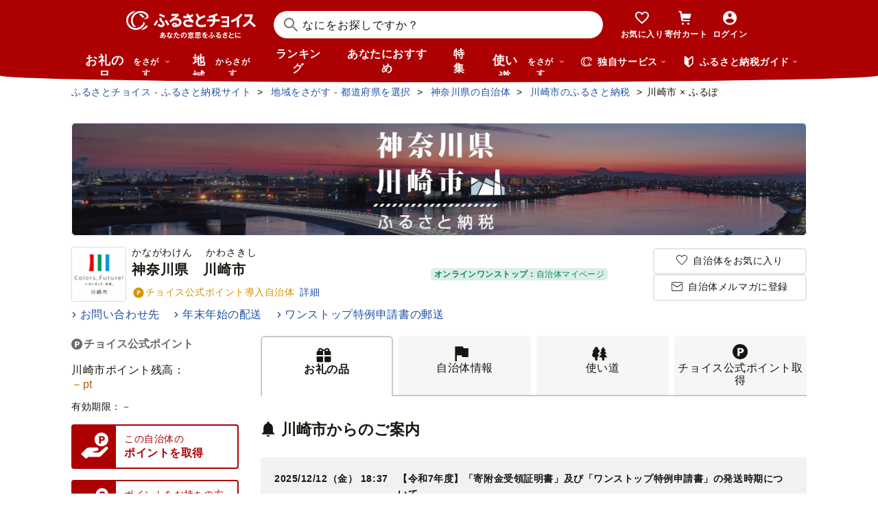

--- FILE ---
content_type: text/html; charset=UTF-8
request_url: https://www.furusato-tax.jp/city/product/14130/0
body_size: 50361
content:
<!DOCTYPE html>
<html dir="ltr" lang="ja">

<!-- meta ogp -->
<head>
<meta charset="UTF-8"/>
<meta name="referrer" content="no-referrer-when-downgrade"/>














    <link rel="canonical" href="https://www.furusato-tax.jp/city/product/14130"/>

    

    

    
  

    
      

      
        
          <!-- ページネーションありのtitle -->
          <title>神奈川県川崎市のふるさと納税 お礼の品ランキング【ふるさとチョイス】</title>
      

      
        
        
        <link rel="next" href="https://www.furusato-tax.jp/city/product/14130?form_num=0&amp;page=2"/>
        
        
      
    

    


    <meta name="keywords" content="ふるさと納税,ふるさと納税 特産品,寄付 税金控除,ふるさと納税 控除,ふるさと納税 特典,ふるさと納税 計算,ふるさと応援,ふるさと納税 おすすめ"/>
    <meta name="description" content="神奈川県川崎市のお礼の品や地域情報を紹介。お礼の品や地域情報が満載のふるさと納税No.1サイト「ふるさとチョイス」なら、地域の魅力を知ったうえで、あなたが応援したい地域に簡単・便利にふるさと納税で寄付ができます。"/>

    <!-- ogp -->
    <meta property="og:title" content="神奈川県川崎市のふるさと納税 お礼の品ランキング【ふるさとチョイス】"/>
    <meta property="og:url" content="https://www.furusato-tax.jp/city/product/14130/0"/>
    <meta property="og:description" content="神奈川県川崎市のお礼の品や地域情報を紹介。お礼の品や地域情報が満載のふるさと納税No.1サイト「ふるさとチョイス」なら、地域の魅力を知ったうえで、あなたが応援したい地域に簡単・便利にふるさと納税で寄付ができます。"/>
    <meta property="og:image" content="https://img.furusato-tax.jp/img/x/city/files/09367/choice_OGP_image.jpg"/>
    <meta property="og:type" content="website"/>
    <meta property="og:site_name" content="ふるさとチョイス"/>

    <!-- ogp facebook -->
    <meta property="fb:app_id" content="926859327331909"/>
    <meta property="article:publisher" content="https://www.facebook.com/furusatotax/"/>

    <!-- ogp twitter -->
    <meta property="twitter:card" content="summary_large_image"/>
    <meta property="twitter:site" content="@furusato_tax"/>
    <meta property="twitter:creator" content="@furusato_tax"/>
    <meta property="twitter:image" content="https://img.furusato-tax.jp/img/x/city/files/09367/choice_OGP_image.jpg"/>
    <meta property="twitter:title" content="神奈川県川崎市のふるさと納税 お礼の品ランキング【ふるさとチョイス】"/>
    <meta property="twitter:description" content="神奈川県川崎市のお礼の品や地域情報を紹介。お礼の品や地域情報が満載のふるさと納税No.1サイト「ふるさとチョイス」なら、地域の魅力を知ったうえで、あなたが応援したい地域に簡単・便利にふるさと納税で寄付ができます。"/>




<link rel="shortcut icon" href="/favicon.ico"/>
<link rel="apple-touch-icon" href="/favicon.png"/>


<script src="/assets/js/choice/sentry.js"></script>






<!-- JSは必ずこれより下に入れる -->
<script type="text/javascript" src="/assets/js/choice/head.js"></script>

<!-- Google Tag Manager -->
<script>/*<![CDATA[*/(function(w,d,s,l,i){w[l]=w[l]||[];w[l].push({'gtm.start':
new Date().getTime(),event:'gtm.js'});var f=d.getElementsByTagName(s)[0],
j=d.createElement(s),dl=l!='dataLayer'?'&l='+l:'';j.async=true;j.src=
'https://www.googletagmanager.com/gtm.js?id='+i+dl;f.parentNode.insertBefore(j,f);
})(window,document,'script','dataLayer','GTM-MQGDJWR');/*]]>*/</script>
<!-- End Google Tag Manager -->



<meta name="viewport" content="width=device-width"/>






<!-- RSS -->
<link rel="alternate" type="application/atom+xml" title="ふるさとチョイス 自治体からの最新情報RSS" href="/feed/notifications.xml"/>

<link rel="stylesheet" type="text/css" href="/css/choice/common.css"/>
<link rel="stylesheet" type="text/css" href="/assets/css/choice/style.css"/>
<link rel="stylesheet" type="text/css" href="/assets/font/muufont.css"/>

  <link rel="stylesheet" type="text/css" href="/css/util/modal.css"/>

  <link rel="stylesheet" type="text/css" href="/assets/css/choice/pages/city/product.css"/>


  
    <link rel="stylesheet" href="https://snippet.furusato-tax.jp/static/assets/content-DfNXnyUu.css" data-altair-json-resource="true">
  
    <script id="__ALTAIR_HEADER_CONTENT_DATA__" type="application/json" data-altair-json-resource="true"></script>
  
    <script type="module" src="https://snippet.furusato-tax.jp/static/assets/v1/header/content/client-DXWNS-h4.js" data-altair-json-resource="true"></script>
  


<script type="text/javascript">
  <!--//
  (function(i,s,o,g,r,a,m){i['GoogleAnalyticsObject']=r;i[r]=i[r]||function(){
  (i[r].q=i[r].q||[]).push(arguments)},i[r].l=1*new Date();a=s.createElement(o),
  m=s.getElementsByTagName(o)[0];a.async=1;a.src=g;m.parentNode.insertBefore(a,m)
  })(window,document,'script','//www.google-analytics.com/analytics.js','ga');

  var memberCookie = '';
  var cookiesArray = document.cookie.split(';');
  for (var i = 0; i < cookiesArray.length; i++) {
    var cookiesArrayKey = cookiesArray[i].split('=')[0];
    if (cookiesArrayKey == ' HM') {
      memberCookie = cookiesArray[i].split('=')[1];
    }
  }
  if (memberCookie) {
    ga('create', 'UA-33011317-1', 'auto', {
      'allowLinker': true,
      'userId': memberCookie
    });
    ga('set', 'dimension23', memberCookie);
  } else {
    ga('create', 'UA-33011317-1', 'auto', {'allowLinker': true});
  }
  ga('require', 'linker');
  ga('linker:autoLink', ['furusato-mypage.jp'], false, true);
  //-->
</script>


<!--サイト共通のJSを読み込まない（LP等で使用）-->
  


<script type="text/javascript">
  <!--//
  var matches = document.cookie.match(/(?:^|; )M=([-_%0-9a-zA-Z]+)/);
  if (matches !== null) {
    var comma_match = matches[1].match(/([-_%0-9a-zA-Z]+)%2C([0-9]{4})/);
    var uid = matches[1];
    if (comma_match !== null) {
      uid = comma_match[1];
      ga('set', 'dimension10', comma_match[2]);
    }
    ga('set', '&uid', uid);
  }
  ga('set', 'dimension1', 'cookie' in document && document.cookie.match(/(^|; )LN?=/) ? 'Logged In' : 'Not Logged In');
  //-->
</script>

    <script>
        if (navigator.userAgent.match(/FurusatoChoiceApp/)) {
            ga('set', 'dimension14', 'FurusatoChoiceApp');
        } else if (navigator.userAgent.match(/ChoiceNativeIOS/)) {
            ga('set', 'dimension14', 'ChoiceNativeIOS');
        } else if (navigator.userAgent.match(/ChoiceNativeAndroid/)) {
            ga('set', 'dimension14', 'ChoiceNativeAndroid');
        } else if (navigator.userAgent.match(/ChoiceNative/)) {
            ga('set', 'dimension14', 'ChoiceNative');
        } else {
            ga('set', 'dimension14', '');
        }
    </script>



<script type="text/javascript">
  <!--//
  ga('require', 'GTM-KCGFPH3');
  ga('send', 'pageview');
  //-->
</script>



<!-- Optimize Next -->

  
      <!-- 本番環境用 -->
      <script>(function(p,r,o,j,e,c,t,g){
          p['_'+t]={};g=r.createElement('script');g.src='https://www.googletagmanager.com/gtm.js?id=GTM-'+t;r[o].prepend(g);
          g=r.createElement('style');g.innerText='.'+e+t+'{visibility:hidden!important}';r[o].prepend(g);
          r[o][j].add(e+t);setTimeout(function(){if(r[o][j].contains(e+t)){r[o][j].remove(e+t);p['_'+t]=0}},c)
        })(window,document,'documentElement','classList','loading',2000,'KPJVWPLT')</script>
      <!-- 本番環境用 -->
  

  


<!-- Optimize Next　end -->




</head>

<body>
<link rel="stylesheet" type="text/css" href="/css/choice/page/city.css"/>

<input type="hidden" id="city_code" value="14130"/>


<input type="hidden" id="city_id" value="712" name="city_id"/>
<input type="hidden" id="form_num" value="0" name="form_num"/>
<input type="hidden" id="all_count" value="1222" name="all_count"/>
<input type="hidden" name="target_link" value=""/>


<div id="wrap">

    
<!-- Google Tag Manager (noscript) -->
<noscript><iframe src="https://www.googletagmanager.com/ns.html?id=GTM-MQGDJWR" height="0" width="0" style="display:none;visibility:hidden"></iframe></noscript>
<!-- End Google Tag Manager (noscript) -->


    <header class="header-global">
        <div class="header-main">
            <div class="header-inner">
                <div class="header-top">
                    
                    <div class="site-logo"><a href="/?header"><img src="/assets/images/logo/furusato-choice-white-tagline.svg" alt="あなたの意思をふるさとに　ふるさとチョイス"/></a></div>
                    <!-- 検索窓モーダル -->
                    <div class="search-window">
                      <div id="altair_header"><div class="_searchWindowHeader_3xhep_1"><form class="_closedForm_3xhep_8"><div class="_iconSearch_3xhep_21"><svg width="20" height="20" viewBox="0 0 20 20" fill="currentColor" xmlns="http://www.w3.org/2000/svg"><path d="M14.2209 12.8047L13.391 12.6847L13.1411 12.4349C14.1209 11.3156 14.7808 9.89655 14.9508 8.30758C15.4007 4.18025 12.4112 0.482647 8.3018 0.0429319C4.18244 -0.396783 0.483009 2.59128 0.0430768 6.70861C-0.396855 10.8259 2.58268 14.5235 6.70205 14.9633C8.56176 15.1631 10.3315 14.6535 11.7513 13.6741L12.4212 13.1344L12.6811 13.3943L12.8011 14.2237L18.5702 20L19.98 18.5909L14.2009 12.8147L14.2209 12.8047ZM6.93201 12.9646C3.91248 12.6448 1.72282 9.93652 2.04277 6.91848C2.36272 3.90043 5.0723 1.71185 8.09184 2.03164C11.1114 2.35144 13.301 5.05968 12.9811 8.07772C12.6611 11.0958 9.95155 13.2844 6.93201 12.9646Z"/></svg></div><input class="_closedInput_3xhep_43" placeholder="&#x306a;&#x306b;&#x3092;&#x304a;&#x63a2;&#x3057;&#x3067;&#x3059;&#x304b;&#xff1f;" title="&#x306a;&#x306b;&#x3092;&#x304a;&#x63a2;&#x3057;&#x3067;&#x3059;&#x304b;&#xff1f;" readonly type="search" autocomplete="off" name="q" value><input type="hidden" name="header" value="1"><input type="hidden" name="target" value="1"></form></div></div>
                    </div>

                    <nav class="nav-user" aria-label="会員の方へ">
                        <ul class="nav-user__menu">
                            <li class="sp">
                                <a class="nav-user__link nav-user__guide js-toggle-spGuide">
                                    <i class="mf-guide02 nav-user__icon _guide"></i>
                                    <div class="nav-close">
                                        <span></span><span></span>
                                    </div>
                                    <span class="nav-user__label _guide">ガイド</span>
                                </a>
                            </li>
                            <li><a class="nav-user__link" href="/keeplist/product?header"><i class="mf-heart01 nav-user__icon"></i><span class="nav-user__label _favorite">お気に入り</span></a></li>
                            <li class="nav-user__wrap nav-user__wrap--cart pc js-hover"><a class="nav-user__link" href="/donation/list?header"><i class="mf-cart nav-user__icon _cart"></i><span class="nav-user__label _cart">寄付カート</span></a></li>
                            <li class="nav-user__wrap nav-user__wrap--cart sp"><a class="nav-user__link" href="/donation/list?header"><i class="mf-cart nav-user__icon _cart"></i><span class="nav-user__label _cart">寄付カート</span></a></li>
                            <li class="nav-profile pc js-login js-hover is-logout" data-parameter="header_mypage">
                                <a class="nav-user__link " href="/login?header"><i class="mf-account01 nav-user__icon"></i><span class="nav-user__label header-login">ログイン</span></a>
                                <div class="nav-profile__wrapper">
                                    <span><span class="header-nickname"></span><span class="header-nickname__small"></span></span>
                                    <div class="nav-profile__content">
                                        <div class="nav-profile__top">
                                            <a class="nav-profile__item" href="/mypage/contribution/history/list?header_modal_mypage"><i class="nav-profile__icon mf-history01"></i>寄付履歴</a>
                                            <a class="nav-profile__item" href="/about/simulation?header_modal_mypage"><i class="nav-profile__icon mf-calc01"></i>控除上限額<br/>シミュレーション</a>
                                        </div>
                                        <div class="nav-profile__bottom">
                                            <a class="nav-profile__link" href="/mypage?header_modal_mypage">マイページ</a>
                                            <a class="nav-profile__link" href="/logout?header_modal_mypage">ログアウト</a>
                                        </div>
                                    </div>
                                </div>
                            </li>
                        </ul>
                    </nav>

                    <div class="nav-menu sp">
                        <a class="nav-user__link  js-toggle-spMenu js-toggle-hamburger" href="#js-wrap-spMenu" onclick="ga('send', 'event', 'menu', 'click', 'menu');  dataLayer.push({'event':'custom_event', 'event_category':'menu', 'event_action':'click', 'event_label':'menu'});">
                            <div class="nav-user__hamburger">
                                <span></span><span></span><span></span>
                            </div>
                            <span class="nav-user__label _menu">メニュー</span>
                        </a>
                    </div>
                </div>

                <div class="header-bottom">
                    <nav class="nav-global" aria-label="グローバルナビ">
                        <ul class="nav-global__list is-hide">
                            <li class="_search-products sp">
                              <span class="nav-global__item _large js-toggle-product-megamenu js-megamenu-trigger" data-event-label="product_megamenu">お礼の品<i class="nav-global__icon mf-arrow01-down _arrow"></i></span>
                            </li>
                            <li class="js-hover _search-products pc js-mouseenter-measurement-target" data-event-label="product_megamenu">
                              <a href="/product?header_product" class="nav-global__item _large">お礼の品<span>をさがす</span><i class="nav-global__icon mf-arrow01-down _arrow"></i></a>
                              
  <div class="nav-megamenu -product pc">
    <div class="nav-megamenu__wrapper">
      <div class="nav-megamenu__inner">
        <div class="nav-megamenu__body">
          <div class="nev-megamenu__popular-category nav-megamenu__fadein">
            <ul class="nev-megamenu__popular-category-list">
              <li class="nev-megamenu__popular-category-item">
                
                  <img alt="" width="59" height="43" decoding="async" src="/assets/images/util/categories/header/seafood.png"/>
                
                <a class="nev-megamenu__popular-category-link" href="/search/3?header_product"><i class="nav-guide__icon mf-arrow02-right"></i>魚貝類</a>
                
              </li><li class="nev-megamenu__popular-category-item">
                
                <a class="nev-megamenu__popular-category-link" href="/search/546?header_product"><i class="nav-guide__icon mf-arrow02-right"></i>うなぎ</a>
                
              </li><li class="nev-megamenu__popular-category-item">
                
                <a class="nev-megamenu__popular-category-link" href="/search/54?header_product"><i class="nav-guide__icon mf-arrow02-right"></i>鮭・サーモン</a>
                
              </li><li class="nev-megamenu__popular-category-item">
                
                <a class="nev-megamenu__popular-category-link" href="/search/62?header_product"><i class="nav-guide__icon mf-arrow02-right"></i>アワビ・ホタテ</a>
                
              </li><li class="nev-megamenu__popular-category-item">
                
                <a class="nev-megamenu__popular-category-link" href="/search/562?header_product"><i class="nav-guide__icon mf-arrow02-right"></i>いくら</a>
                
              </li>
            </ul><ul class="nev-megamenu__popular-category-list">
              <li class="nev-megamenu__popular-category-item">
                
                  <img alt="" width="59" height="43" decoding="async" src="/assets/images/util/categories/header/meat.png"/>
                
                <a class="nev-megamenu__popular-category-link" href="/search/2?header_product"><i class="nav-guide__icon mf-arrow02-right"></i>肉</a>
                
              </li><li class="nev-megamenu__popular-category-item">
                
                <a class="nev-megamenu__popular-category-link" href="/search/43?header_product"><i class="nav-guide__icon mf-arrow02-right"></i>牛肉</a>
                
              </li><li class="nev-megamenu__popular-category-item">
                
                <a class="nev-megamenu__popular-category-link" href="/search/44?header_product"><i class="nav-guide__icon mf-arrow02-right"></i>豚肉</a>
                
              </li><li class="nev-megamenu__popular-category-item">
                
                <a class="nev-megamenu__popular-category-link" href="/search/435?header_product"><i class="nav-guide__icon mf-arrow02-right"></i>すき焼き</a>
                
              </li><li class="nev-megamenu__popular-category-item">
                
                <a class="nev-megamenu__popular-category-link" href="/search/471?header_product"><i class="nav-guide__icon mf-arrow02-right"></i>ハンバーグ</a>
                
              </li>
            </ul><ul class="nev-megamenu__popular-category-list">
              <li class="nev-megamenu__popular-category-item">
                
                  <img alt="" width="59" height="43" decoding="async" src="/assets/images/util/categories/header/fruit.png"/>
                
                <a class="nev-megamenu__popular-category-link" href="/search/7?header_product"><i class="nav-guide__icon mf-arrow02-right"></i>果物類</a>
                
              </li><li class="nev-megamenu__popular-category-item">
                
                <a class="nev-megamenu__popular-category-link" href="/search/75?header_product"><i class="nav-guide__icon mf-arrow02-right"></i>みかん・柑橘類</a>
                
              </li><li class="nev-megamenu__popular-category-item">
                
                <a class="nev-megamenu__popular-category-link" href="/search/73?header_product"><i class="nav-guide__icon mf-arrow02-right"></i>ぶどう</a>
                
              </li><li class="nev-megamenu__popular-category-item">
                
                <a class="nev-megamenu__popular-category-link" href="/search/506?header_product"><i class="nav-guide__icon mf-arrow02-right"></i>りんご</a>
                
              </li><li class="nev-megamenu__popular-category-item">
                
                <a class="nev-megamenu__popular-category-link" href="/search/72?header_product"><i class="nav-guide__icon mf-arrow02-right"></i>もも</a>
                
              </li>
            </ul><ul class="nev-megamenu__popular-category-list">
              <li class="nev-megamenu__popular-category-item">
                
                  <img alt="" width="59" height="43" decoding="async" src="/assets/images/util/categories/header/other.png"/>
                
                
                <p class="nev-megamenu__popular-category-link -no-hover">その他</p>
              </li><li class="nev-megamenu__popular-category-item">
                
                <a class="nev-megamenu__popular-category-link" href="/search/36?header_product"><i class="nav-guide__icon mf-arrow02-right"></i>米</a>
                
              </li><li class="nev-megamenu__popular-category-item">
                
                <a class="nev-megamenu__popular-category-link" href="/search/1200?header_product"><i class="nav-guide__icon mf-arrow02-right"></i>電化製品</a>
                
              </li><li class="nev-megamenu__popular-category-item">
                
                <a class="nev-megamenu__popular-category-link" href="/search/136?header_product"><i class="nav-guide__icon mf-arrow02-right"></i>雑貨・日用品</a>
                
              </li><li class="nev-megamenu__popular-category-item">
                
                <a class="nev-megamenu__popular-category-link" href="/search/280?header_product"><i class="nav-guide__icon mf-arrow02-right"></i>旅行</a>
                
              </li>
            </ul>
          </div>
          <div class="nav-megamenu__other-popular-category nav-megamenu__fadein">
            <a class="nav-megamenu__top-link" href="/product?header_product">他のカテゴリーを見る</a>
            <ul class="nav-megamenu__other-popular-category-list">
              <li class="nav-megamenu__other-popular-category-item">
                <a href="/feature/a/choice_only1_index?header_product" class="nav-megamenu__other-popular-category-link"><i class="nav-guide__icon mf-arrow02-right"></i><span class="nav-megamenu__other-popular-category-link-text">チョイス限定品特集</span></a>
              </li>
              <li class="nav-megamenu__other-popular-category-item">
                <a href="/search?sort=11&amp;header=1&amp;header_product" class="nav-megamenu__other-popular-category-link"><i class="nav-guide__icon mf-arrow02-right"></i><span class="nav-megamenu__other-popular-category-link-text">感想が多いお礼の品</span></a>
              </li>
            </ul>
          </div>
        </div>
        <div class="nav-megamenu__body2">
          <div class="nav-megamenu__search nav-megamenu__fadein">
            <div class="nav-megamenu__search-title">
              金額帯で選ぶ
            </div>
            <ul class="nav-megamenu__search-price">
              <li class="nav-megamenu__search-price-item">
                <a class="nav-megamenu__search-price-link" href="/search?money_from=2000&amp;money_to=5000&amp;header_product">2千〜5千円</a>
              </li><li class="nav-megamenu__search-price-item">
                <a class="nav-megamenu__search-price-link" href="/search?money_from=5000&amp;money_to=10000&amp;header_product">5千〜1万円</a>
              </li><li class="nav-megamenu__search-price-item">
                <a class="nav-megamenu__search-price-link" href="/search?money_from=10000&amp;money_to=20000&amp;header_product">1万〜2万円</a>
              </li><li class="nav-megamenu__search-price-item">
                <a class="nav-megamenu__search-price-link" href="/search?money_from=20000&amp;money_to=30000&amp;header_product">2万〜3万円</a>
              </li><li class="nav-megamenu__search-price-item">
                <a class="nav-megamenu__search-price-link" href="/search?money_from=30000&amp;money_to=50000&amp;header_product">3万〜5万円</a>
              </li><li class="nav-megamenu__search-price-item">
                <a class="nav-megamenu__search-price-link" href="/search?money_from=100000&amp;header_product">10万円以上</a>
              </li>
            </ul>
          </div>
          <div class="nav-megamenu__search nav-megamenu__fadein">
            <div class="nav-megamenu__search-title">
              人気の検索キーワード
            </div>
            <div class="nav-megamenu__search-keyword-wrapper">
              <ul class="nav-megamenu__search-keyword js-nav-megamenu__search-keyword">
                <li class="nav-megamenu__search-keyword-item js-nav-megamenu__search-keyword-item">
                  <a class="nav-megamenu__search-keyword-link" href="/search?q=米&amp;header_product">米</a>
                </li><li class="nav-megamenu__search-keyword-item js-nav-megamenu__search-keyword-item">
                  <a class="nav-megamenu__search-keyword-link" href="/search?q=トイレットペーパー&amp;header_product">トイレットペーパー</a>
                </li><li class="nav-megamenu__search-keyword-item js-nav-megamenu__search-keyword-item">
                  <a class="nav-megamenu__search-keyword-link" href="/search?q=ティッシュペーパー&amp;header_product">ティッシュペーパー</a>
                </li><li class="nav-megamenu__search-keyword-item js-nav-megamenu__search-keyword-item">
                  <a class="nav-megamenu__search-keyword-link" href="/search?q=いちご&amp;header_product">いちご</a>
                </li><li class="nav-megamenu__search-keyword-item js-nav-megamenu__search-keyword-item">
                  <a class="nav-megamenu__search-keyword-link" href="/search?q=米%20定期便&amp;header_product">米,定期便</a>
                </li><li class="nav-megamenu__search-keyword-item js-nav-megamenu__search-keyword-item">
                  <a class="nav-megamenu__search-keyword-link" href="/search?q=米%2020kg&amp;header_product">米,20kg</a>
                </li><li class="nav-megamenu__search-keyword-item js-nav-megamenu__search-keyword-item">
                  <a class="nav-megamenu__search-keyword-link" href="/search?q=訳あり&amp;header_product">訳あり</a>
                </li><li class="nav-megamenu__search-keyword-item js-nav-megamenu__search-keyword-item">
                  <a class="nav-megamenu__search-keyword-link" href="/search?q=シャインマスカット&amp;header_product">シャインマスカット</a>
                </li><li class="nav-megamenu__search-keyword-item js-nav-megamenu__search-keyword-item">
                  <a class="nav-megamenu__search-keyword-link" href="/search?q=ウイスキー&amp;header_product">ウイスキー</a>
                </li><li class="nav-megamenu__search-keyword-item js-nav-megamenu__search-keyword-item">
                  <a class="nav-megamenu__search-keyword-link" href="/search?q=シャトーブリアン&amp;header_product">シャトーブリアン</a>
                </li>
              </ul>
            </div>
          </div>
        </div>
        <div class="nav-service-block-wrapper nav-megamenu__fadei">
          <a class="nav-service-block" href="/kifutabi/?header_product" target="_blank">
            <i class="nav-service-block__external-icon mf-external"></i>
            <div class="nav-service-block__image">
              <img src="https://img.furusato-tax.jp/img/x/city/files/09367/choicetravel_276_240.jpg" alt="" decoding="async"/>
            </div>
            <div class="nav-service-block__main">
              <p class="nav-service-block__main-copy">厳選した旅行・体験をさがすなら</p>
              <img class="nav-service-block__main-logo" src="/assets/images/logo/travel-primary.svg" alt="チョイストラベル"/>
            </div>
          </a>
          <a class="nav-service-block" href="/gourmet/?header_product" target="_blank">
            <i class="nav-service-block__external-icon mf-external"></i>
            <div class="nav-service-block__image">
              <img src="/assets/images/choice/header/gourmet.jpg" alt="" decoding="async"/>
            </div>
            <div class="nav-service-block__main">
              <p class="nav-service-block__main-copy">エリアからお食事券を探すなら</p>
              <img class="nav-service-block__main-logo" src="/assets/images/logo/gourmet-primary.svg" alt="チョイスグルメ"/>
            </div>
          </a>
        </div>
      </div>
      
    </div>
  </div>

                            </li>
                            <li><a class="nav-global__item _large" href="/area?header">地域<span class="pc">からさがす</span></a></li>
                            <li><a class="nav-global__item" href="/rank_top?header">ランキング</a></li>
                            <li class="pc"><a class="nav-global__item" href="/recommend?header">あなたにおすすめ</a></li>
                            <li class="sp"><a class="nav-global__item" href="/recommend?header">おすすめ</a></li>
                            <li><a class="nav-global__item" href="/feature/index?header">特集</a></li>
                            <li class="js-hover _use pc js-mouseenter-measurement-target" data-event-label="use_megamenu"><a class="nav-global__item _large" href="/use?header">使い道<span class="pc">をさがす</span><i class="nav-global__icon mf-arrow01-down _arrow"></i></a>
                              
  <div class="nav-megamenu -use pc">
    <div class="nav-megamenu__wrapper">
      <div class="nav-megamenu__inner">
        <div class="nav-megamenu__body">
          <div class="nav-megamenu__header nav-megamenu__fadein">
            <p class="nav-megamenu__header-lead">寄付金の使い道</p>
          </div>
          <div class="nav-megamenu__fadein">
            <ul class="navigation-use-list">
              <li class="navigation-use-list__item">
                <a class="lst-navi2__link" href="/search/12?target=2&amp;header_use"><i class="nav-guide__icon mf-arrow02-right"></i>自然保護等</a>
              </li><li class="navigation-use-list__item">
                <a class="lst-navi2__link" href="/search/13?target=2&amp;header_use"><i class="nav-guide__icon mf-arrow02-right"></i>高齢者</a>
              </li><li class="navigation-use-list__item">
                <a class="lst-navi2__link" href="/search/14?target=2&amp;header_use"><i class="nav-guide__icon mf-arrow02-right"></i>子ども・青少年</a>
              </li><li class="navigation-use-list__item">
                <a class="lst-navi2__link" href="/search/15?target=2&amp;header_use"><i class="nav-guide__icon mf-arrow02-right"></i>伝統を守るなど</a>
              </li><li class="navigation-use-list__item">
                <a class="lst-navi2__link" href="/search/16?target=2&amp;header_use"><i class="nav-guide__icon mf-arrow02-right"></i>NPO・各種団体支援</a>
              </li><li class="navigation-use-list__item">
                <a class="lst-navi2__link" href="/search/21?target=2&amp;header_use"><i class="nav-guide__icon mf-arrow02-right"></i>文化・教育・生涯学習</a>
              </li><li class="navigation-use-list__item">
                <a class="lst-navi2__link" href="/search/22?target=2&amp;header_use"><i class="nav-guide__icon mf-arrow02-right"></i>公共設備など</a>
              </li><li class="navigation-use-list__item">
                <a class="lst-navi2__link" href="/search/23?target=2&amp;header_use"><i class="nav-guide__icon mf-arrow02-right"></i>祭事など</a>
              </li><li class="navigation-use-list__item">
                <a class="lst-navi2__link" href="/search/24?target=2&amp;header_use"><i class="nav-guide__icon mf-arrow02-right"></i>農林漁業・水産業・商工業</a>
              </li><li class="navigation-use-list__item">
                <a class="lst-navi2__link" href="/search/25?target=2&amp;header_use"><i class="nav-guide__icon mf-arrow02-right"></i>医療・福祉</a>
              </li><li class="navigation-use-list__item">
                <a class="lst-navi2__link" href="/search/26?target=2&amp;header_use"><i class="nav-guide__icon mf-arrow02-right"></i>観光</a>
              </li><li class="navigation-use-list__item">
                <a class="lst-navi2__link" href="/search/27?target=2&amp;header_use"><i class="nav-guide__icon mf-arrow02-right"></i>スポーツ</a>
              </li><li class="navigation-use-list__item">
                <a class="lst-navi2__link" href="/search/28?target=2&amp;header_use"><i class="nav-guide__icon mf-arrow02-right"></i>音楽</a>
              </li><li class="navigation-use-list__item">
                <a class="lst-navi2__link" href="/search/29?target=2&amp;header_use"><i class="nav-guide__icon mf-arrow02-right"></i>環境・景観</a>
              </li><li class="navigation-use-list__item">
                <a class="lst-navi2__link" href="/search/30?target=2&amp;header_use"><i class="nav-guide__icon mf-arrow02-right"></i>おまかせ</a>
              </li><li class="navigation-use-list__item">
                <a class="lst-navi2__link" href="/search/259?target=2&amp;header_use"><i class="nav-guide__icon mf-arrow02-right"></i>国際交流</a>
              </li><li class="navigation-use-list__item">
                <a class="lst-navi2__link" href="/search/260?target=2&amp;header_use"><i class="nav-guide__icon mf-arrow02-right"></i>その他</a>
              </li><li class="navigation-use-list__item">
                <a class="lst-navi2__link" href="/search/274?target=2&amp;header_use"><i class="nav-guide__icon mf-arrow02-right"></i>震災復興</a>
              </li>
            </ul>
            <a class="nav-megamenu__top-link -user" href="/use?header_use"><span class="nav-megamenu__top-link-text">使い道をさがすトップへ</span></a>
          </div>

          <div class="nav-service-block-wrapper">
            <a class="nav-service-block" href="/gcf?header_use" target="_blank">
              <i class="nav-service-block__external-icon mf-external"></i>
              <div class="nav-service-block__image">
                <img src="/assets/images/choice/header/gcf.jpg" alt="" decoding="async"/>
              </div>
              <div class="nav-service-block__main">
                <p class="nav-service-block__main-copy">地域のプロジェクトを応援するなら</p>
                <img class="nav-service-block__main-logo" src="/assets/images/logo/gcf-primary.svg" alt="ふるさとチョイスGCF®"/>
              </div>
            </a>
            <a class="nav-service-block" href="/saigai?header_use" target="_blank">
              <i class="nav-service-block__external-icon mf-external"></i>
              <div class="nav-service-block__image">
                <img src="/assets/images/choice/header/saigai.jpg" alt="" decoding="async"/>
              </div>
              <div class="nav-service-block__main">
                <p class="nav-service-block__main-copy">被災地に寄付を届けるなら</p>
                <img class="nav-service-block__main-logo" src="/assets/images/logo/saigai-primary.svg" alt="ふるさとチョイス災害支援"/>
              </div>
            </a>
          </div>
        </div>
      </div>
      
    </div>
  </div>

                            </li>
                            <li class="_use sp">
                              <span class="nav-global__item _large js-toggle-use-megamenu js-megamenu-trigger" data-event-label="use_megamenu">使い道<i class="nav-global__icon mf-arrow01-down _arrow"></i></span>
                            </li>
                        </ul>
                        <i class="nav-arrow mf-arrow01-right sp"></i>
                    </nav>

                    <div class="nav-list pc">
                        <div class="nav-list__wrapper _service js-hover js-mouseenter-measurement-target" data-event-label="service_megamenu">
                            <div class="nav-list__label"><i class="mf-furusato01 nav-list__icon _service"></i>独自サービス&nbsp;<i class="nav-list__icon mf-arrow01-down _arrow"></i></div>
                            <div class="nav-megamenu">
                                <div class="nav-megamenu__wrapper">
                                    <div class="nav-megamenu__top">
                                        <ul class="nav-megamenu__list">
                                          <li class="nav-megamenu__item">
                                            <!-- TODO ポイント統合Prj_Ph.2以降LPのリンク再有効化を予定しています -->
                                            <a class="nav-megamenu__item-link" href="/about/choicepaypoint">
                                              <i class="nav-megamenu__icon mf-choicepay01 -choicepay"></i>
                                              <div class="nav-megamenu__txt">
                                                <p class="nav-megamenu__lead">チョイスPay</p>
                                                <p class="nav-megamenu__desc">寄付先のお店や品に使えるデジタル商品券</p>
                                              </div>
                                            </a>
                                          </li>
                                          <li class="nav-megamenu__item">
                                            <a class="nav-megamenu__item-link" href="/about/point?header_service#section-recommend">
                                                <i class="nav-megamenu__icon mf-point01"></i>
                                                <div class="nav-megamenu__txt">
                                                    <p class="nav-megamenu__lead">チョイス公式ポイント</p>
                                                    <p class="nav-megamenu__desc">寄付でポイントを貯めて、特産品に交換できる</p>
                                                </div>
                                            </a>
                                          </li>
                                          <li class="nav-megamenu__item">
                                            <a class="nav-megamenu__item-link" href="/kifutabi?header_service" target="_blank">
                                                <i class="nav-megamenu__icon mf-travel01"></i>
                                                <div class="nav-megamenu__txt">
                                                    <p class="nav-megamenu__lead">チョイストラベル</p>
                                                    <p class="nav-megamenu__desc">ふるさと納税で極上の旅と体験を</p>
                                                </div>
                                            </a>
                                          </li>
                                          <li class="nav-megamenu__item">
                                            <a class="nav-megamenu__item-link" href="/gourmet/?header_service" target="_blank">
                                              <i class="nav-megamenu__icon mf-cutlery"></i>
                                              <div class="nav-megamenu__txt">
                                                <p class="nav-megamenu__lead">チョイスグルメ</p>
                                                <p class="nav-megamenu__desc">ふるさと納税でちょっと特別な一皿を</p>
                                              </div>
                                            </a>
                                          </li>
                                        </ul>
                                        <div class="nav-megamenu__image">
                                          <a data-modal-text="エールアンドレスポンスプロジェクト" class="hover" href="https://www.furusato-tax.jp/feature/a/yell_and_response">
                                            <img src="https://img.furusato-tax.jp/img/x/city/files/09367/yell_and_response_384x364.jpg" alt="スキが誰かのエールになる！エールアンドレスポンスプロジェクト" decoding="async"/>
                                          </a>
                                        </div>
                                    </div>
                                    <div class="nav-megamenu__bottom">
                                        <div class="nav-megamenu__gcf">
                                            <a class="nav-megamenu__link" href="/gcf/?header_service" target="_blank">
                                                <div class="nav-megamenu__logo"><img src="/assets/images/logo/gcf-white.svg" alt="ふるさとチョイス ガバメントクラウドファンディング（GCF）" decoding="async"/></div>
                                                <p class="nav-megamenu__desc">自治体が行う地域の課題解決やチャレンジを選んで直接寄付できる<br/>クラウドファンディング型ふるさと納税</p>
                                                <i class="nav-megamenu__icon-gcf mf-gcf01"></i>
                                                <div class="nav-megamenu__btn -gcf">プロジェクトを見る</div>
                                            </a>
                                        </div>
                                        <div class="nav-megamenu__saigai">
                                            <a class="nav-megamenu__link" href="/saigai/?header_service" target="_blank">
                                                <div class="nav-megamenu__logo"><img src="/assets/images/logo/saigai-white.svg" alt="ふるさとチョイス 災害支援" decoding="async"/></div>
                                                <p class="nav-megamenu__desc">ふるさと納税で被災地に寄付ができる仕組みです。<br/>寄付は被災した自治体に直接届き、災害対応や復興に活用されます。</p>
                                                <i class="nav-megamenu__icon-saigai mf-saigai01"></i>
                                                <div class="nav-megamenu__btn -saigai">支援先を選ぶ</div>
                                            </a>
                                        </div>
                                    </div>
                                </div>
                            </div>
                        </div>
                        <div class="nav-list__wrapper _guide js-hover js-mouseenter-measurement-target" data-event-label="guide_megamenu">
                            <div class="nav-list__label"><i class="mf-guide02 nav-list__icon _guide"></i>ふるさと納税ガイド&nbsp;<i class="nav-list__icon mf-arrow01-down _arrow"></i></div>
                            <div class="nav-guide-pc">
                              
  <nav class="nav-guide" aria-label="ふるさと納税ガイド">
    <section>
      <a class="nav-guide__block-link" href="/about?header_guide">
        <h2 class="nav-guide__block-link__title"><i class="mf-guide02"></i>ふるさと納税とは？</h2>
        <p class="nav-guide__block-link__text">はじめてでも分かる、ふるさと納税の基本を解説</p>
      </a>
      <a class="nav-guide__block-link" target="_blank" href="https://www.faq-choice.furusato-tax.jp/">
        <h2 class="nav-guide__block-link__title"><i class="mf-help01"></i>よくある質問</h2>
        <p class="nav-guide__block-link__text">手続きや操作でお困りのときはこちら</p>
      </a>
    </section>
    <section class="nav-guide__simulation">
      <h2 class="nav-guide__title">シミュレーション</h2>
      <ul class="nav-guide__list">
        <li class="nav-guide__item"><a class="nav-guide__link" href="/about/shindan_chart?header_guide"><i class="nav-guide__icon mf-arrow02-right"></i>ふるさと納税診断チャート</a></li>
        <li class="nav-guide__item"><a class="nav-guide__link" href="/about/simulation?header_guide"><i class="nav-guide__icon mf-arrow02-right"></i>控除上限額シミュレーション</a></li>
        <li class="nav-guide__item"><a class="nav-guide__link" href="/about/easy_simulation?header_guide"><i class="nav-guide__icon mf-arrow02-right"></i>控除上限額シミュレーション 簡単版</a></li>
      </ul>
    </section>
    <section>
      <h2 class="nav-guide__title">申請手続き</h2>
      <ul class="nav-guide__list">
        <li class="nav-guide__item"><a class="nav-guide__link" href="/about/onestop?header_guide"><i class="nav-guide__icon mf-arrow02-right"></i>ワンストップ特例制度</a></li>
        <li class="nav-guide__item"><a class="nav-guide__link" href="https://www.furusato-tax.jp/feature/a/onestop_online?header_guide"><i class="nav-guide__icon mf-arrow02-right"></i>オンラインでワンストップ申請</a></li>
        <li class="nav-guide__item"><a class="nav-guide__link" href="/about/tax_return?header_guide"><i class="nav-guide__icon mf-arrow02-right"></i>ふるさと納税確定申告ガイド</a></li>
        <li class="nav-guide__item"><a class="nav-guide__link" href="https://www.furusato-tax.jp/feature/a/2022_tax_return?header_guide"><i class="nav-guide__icon mf-arrow02-right"></i>寄附金控除に関する証明書発行サービス</a></li>
        <li class="nav-guide__item"><a class="nav-guide__link" href="/about/due_date?header_guide"><i class="nav-guide__icon mf-arrow02-right"></i>ふるさと納税の申込期限はいつまで？</a></li>
      </ul>
    </section>
    <section>
      <h2 class="nav-guide__title">ふるさとチョイスのサービス</h2>
      <ul class="nav-guide__list">
        <li class="nav-guide__item"><a class="nav-guide__link" href="/about/choice?header_guide"><i class="nav-guide__icon mf-arrow02-right"></i>ふるさとチョイスの特長</a></li>
        <li class="nav-guide__item"><a class="nav-guide__link" href="/contents/choice_archivecontents?header_guide"><i class="nav-guide__icon mf-arrow02-right"></i>ふるさとチョイスのこれまでの取り組み</a></li>
        <li class="nav-guide__item"><a class="nav-guide__link" href="/about/guide?header_guide"><i class="nav-guide__icon mf-arrow02-right"></i>サイトの使い方でお困りの方</a></li>
        
          <li class="nav-guide__item"><a class="nav-guide__link" href="/about/method_of_payment?header_guide"><i class="nav-guide__icon mf-arrow02-right"></i>えらべるお支払い方法</a></li>
        
        <li class="nav-guide__item"><a class="nav-guide__link" href="/about/point?header_guide"><i class="nav-guide__icon mf-arrow02-right"></i>ポイント制とは？</a></li>
      </ul>
    </section>
  </nav>

                            </div>
                        </div>
                    </div>
                </div>
            </div>
            <div class="header-curve"></div>
        </div>

        <div class="header-bg"></div>
        

<div class="spMenu service-choice" id="js-wrap-spMenu" data-service="choice">

  <div class="spMenu-wrap">
    <div class="spMenu-wrap_inner">

      <div class="spMenu-body spMenu-body_main" id="js-body-spMenu">
        <section class="account-info js-login" data-parameter="sp_menu">
          <div class="account-contents spMenu-fadein">
            <a class="account-btn -login" href="/login?sp_menu#login-anchor">ログイン</a>
            
              <a class="account-btn -regist" href="/login?sp_menu#regist">会員登録</a>
            
          </div>
          <span class="spMenu-fadein"><span class="header-nickname"></span><span class="header-nickname__small"></span></span>
        </section>

        <section class="pickup-list">
          <div class="pickup-inner spMenu-fadein">
            <div class="pickup-top">
              <a class="pickup-box" href="/mypage/contribution/history/list?sp_menu">
                <i class="icon mf-history01" aria-hidden="true"></i>
                <div class="text">寄付履歴</div>
              </a>
              <a class="pickup-box" href="/about/simulation?sp_menu">
                <i class="icon icn-calc" aria-hidden="true"></i>
                <div class="text">控除上限額<br/>シミュレーション</div>
              </a>
            </div>
            <div class="pickup-bottom js-login" data-parameter="sp_menu_mypage"></div>
          </div>
        </section>

        <section class="spMenu-service">
          <div class="spMenu-service__inner spMenu-fadein">
            <p class="spMenu-service__title">独自サービス</p>
            <ul class="spMenu-service__list">
              <li class="spMenu-service__item">
                <!-- TODO ポイント統合Prj_Ph.2以降LPのリンク再有効化を予定しています -->
                <a class="spMenu-service__link" href="/about/choicepaypoint?sp_menu">
                  <i class="spMenu-service__icon mf-choicepay01"></i>
                  <p class="spMenu-service__txt">チョイスPay</p>
                </a>
              </li>
              <li class="spMenu-service__item">
                <a class="spMenu-service__link" href="/about/point?sp_menu#section-recommend">
                  <i class="spMenu-service__icon mf-point01"></i>
                  <p class="spMenu-service__txt">チョイス公式ポイント</p>
                </a>
              </li>
              <li class="spMenu-service__item">
                <a class="spMenu-service__link" href="/kifutabi?sp_menu" target="_blank">
                  <i class="spMenu-service__icon mf-travel01"></i>
                  <p class="spMenu-service__txt">チョイストラベル</p>
                </a>
              </li>
              <li class="spMenu-service__item">
                <a class="spMenu-service__link" href="/gourmet/?sp_menu" target="_blank">
                  <i class="spMenu-service__icon mf-cutlery"></i>
                  <p class="spMenu-service__txt">チョイスグルメ</p>
                </a>
              </li>
            </ul>
            <div class="spMenu-service__main">
              <a class="spMenu-service__link -gcf" href="/gcf/?sp_menu" target="_blank">
                <i class="spMenu-service__icon -gcf mf-gcf01"></i>
                <div class="spMenu-service__contents">
                  <p class="spMenu-service__lead">ガバメントクラウドファンディング®<br/>（GCF®）</p>
                  <p class="spMenu-service__detail">地域の課題解決プロジェクトに寄付</p>
                </div>
              </a>
            </div>
            <div class="spMenu-service__main">
              <a class="spMenu-service__link -saigai" href="/saigai?sp_menu" target="_blank">
                <i class="spMenu-service__icon -saigai mf-saigai01"></i>
                <div class="spMenu-service__contents">
                  <p class="spMenu-service__lead">災害支援</p>
                  <p class="spMenu-service__detail">復興に必要な寄付を直接届けられます</p>
                </div>
              </a>
            </div>
            <div class="spMenu-service__banner">
              <a data-modal-text="エールアンドレスポンスプロジェクト" href="https://www.furusato-tax.jp/feature/a/yell_and_response">
                <img src="https://img.furusato-tax.jp/img/x/city/files/09367/yell_and_response_654x144.jpg" alt="スキが誰かのエールになる！エールアンドレスポンスプロジェクト" decoding="async"/>
              </a>
            </div>
          </div>
        </section>

        <ul class="spMenu-list spMenu-fadein">
          <li>
            <p class="spMenu-list__lead"><i class="spMenu-list__icon mf-present01"></i>お礼の品をさがす</p>
            <ul class="spMenu-list__inner">
              <li class="spMenu-list__item">
                <details class="spMenu-list__detail js-details">
                  <summary class="spMenu-list__summary"><span>カテゴリー<i class="spMenu-list__arrow mf-arrow01-down" aria-hidden="true"></i></span></summary>
                  
    <ul class="inner-list">
        
            <li><a href="/search/2?sp_menu">肉<i class="spMenu-list__arrow mf-arrow01-right"></i></a></li>
        
            <li><a href="/search/1?sp_menu">米・パン<i class="spMenu-list__arrow mf-arrow01-right"></i></a></li>
        
            <li><a href="/search/7?sp_menu">果物類<i class="spMenu-list__arrow mf-arrow01-right"></i></a></li>
        
            <li><a href="/search/5?sp_menu">エビ・カニ等<i class="spMenu-list__arrow mf-arrow01-right"></i></a></li>
        
            <li><a href="/search/3?sp_menu">魚貝類<i class="spMenu-list__arrow mf-arrow01-right"></i></a></li>
        
            <li><a href="/search/6?sp_menu">野菜類<i class="spMenu-list__arrow mf-arrow01-right"></i></a></li>
        
            <li><a href="/search/176?sp_menu">卵（鶏、烏骨鶏等）<i class="spMenu-list__arrow mf-arrow01-right"></i></a></li>
        
            <li><a href="/search/8?sp_menu">お酒<i class="spMenu-list__arrow mf-arrow01-right"></i></a></li>
        
            <li><a href="/search/31?sp_menu">飲料類<i class="spMenu-list__arrow mf-arrow01-right"></i></a></li>
        
            <li><a href="/search/32?sp_menu">菓子<i class="spMenu-list__arrow mf-arrow01-right"></i></a></li>
        
            <li><a href="/search/20?sp_menu">加工品等<i class="spMenu-list__arrow mf-arrow01-right"></i></a></li>
        
            <li><a href="/search/33?sp_menu">麺類<i class="spMenu-list__arrow mf-arrow01-right"></i></a></li>
        
            <li><a href="/search/125?sp_menu">調味料・油<i class="spMenu-list__arrow mf-arrow01-right"></i></a></li>
        
            <li><a href="/search/281?sp_menu">鍋セット<i class="spMenu-list__arrow mf-arrow01-right"></i></a></li>
        
            <li><a href="/search/280?sp_menu">旅行<i class="spMenu-list__arrow mf-arrow01-right"></i></a></li>
        
            <li><a href="/search/10?sp_menu">イベントやチケット等<i class="spMenu-list__arrow mf-arrow01-right"></i></a></li>
        
            <li><a href="/search/166?sp_menu">地域のお礼の品<i class="spMenu-list__arrow mf-arrow01-right"></i></a></li>
        
            <li><a href="/search/1223?sp_menu">スポーツ・アウトドア<i class="spMenu-list__arrow mf-arrow01-right"></i></a></li>
        
            <li><a href="/search/136?sp_menu">雑貨・日用品<i class="spMenu-list__arrow mf-arrow01-right"></i></a></li>
        
            <li><a href="/search/1200?sp_menu">電化製品<i class="spMenu-list__arrow mf-arrow01-right"></i></a></li>
        
            <li><a href="/search/35?sp_menu">美容<i class="spMenu-list__arrow mf-arrow01-right"></i></a></li>
        
            <li><a href="/search/144?sp_menu">ファッション<i class="spMenu-list__arrow mf-arrow01-right"></i></a></li>
        
            <li><a href="/search/34?sp_menu">家具・装飾品<i class="spMenu-list__arrow mf-arrow01-right"></i></a></li>
        
            <li><a href="/search/135?sp_menu">民芸品・工芸品<i class="spMenu-list__arrow mf-arrow01-right"></i></a></li>
        
            <li><a href="/search/152?sp_menu">感謝状等<i class="spMenu-list__arrow mf-arrow01-right"></i></a></li>
        
    </ul>

    


                </details>
              </li>
              <li class="spMenu-list__item">
                <details class="spMenu-list__detail js-details">
                  <summary class="spMenu-list__summary"><span>寄付金額<i class="spMenu-list__arrow mf-arrow01-down" aria-hidden="true"></i></span></summary>
                  <ul class="inner-list">
                    <li><a href="/search?money_from=2000&amp;money_to=5000&amp;sp_menu">2,000円～5,000円<i class="spMenu-list__arrow mf-arrow01-right"></i></a></li>
                    <li><a href="/search?money_from=5001&amp;money_to=10000&amp;sp_menu">5,001円～10,000円<i class="spMenu-list__arrow mf-arrow01-right"></i></a></li>
                    <li><a href="/search?money_from=10001&amp;money_to=20000&amp;sp_menu">10,001円～20,000円<i class="spMenu-list__arrow mf-arrow01-right"></i></a></li>
                    <li><a href="/search?money_from=20001&amp;money_to=30000&amp;sp_menu">20,001円～30,000円<i class="spMenu-list__arrow mf-arrow01-right"></i></a></li>
                    <li><a href="/search?money_from=30001&amp;money_to=50000&amp;sp_menu">30,001円～50,000円<i class="spMenu-list__arrow mf-arrow01-right"></i></a></li>
                    <li><a href="/search?money_from=50001&amp;money_to=100000&amp;sp_menu">50,001円～100,000円<i class="spMenu-list__arrow mf-arrow01-right"></i></a></li>
                    <li><a href="/search?money_from=100001&amp;money_to=200000&amp;sp_menu">100,001円～200,000円<i class="spMenu-list__arrow mf-arrow01-right"></i></a></li>
                    <li><a href="/search?money_from=200001&amp;money_to=500000&amp;sp_menu">200,001円～500,000円<i class="spMenu-list__arrow mf-arrow01-right"></i></a></li>
                    <li><a href="/search?money_from=500001&amp;money_to=1000000&amp;sp_menu">500,001円～1,000,000円<i class="spMenu-list__arrow mf-arrow01-right"></i></a></li>
                    <li><a href="/search?money_from=1000001&amp;sp_menu">1,000,001円～<i class="spMenu-list__arrow mf-arrow01-right"></i></a></li>
                  </ul>
                </details>
              </li>
              <li class="spMenu-list__item">
                <details class="spMenu-list__detail js-details">
                  <summary class="spMenu-list__summary"><span>おすすめ条件<i class="spMenu-list__arrow mf-arrow01-down" aria-hidden="true"></i></span></summary>
                  <ul class="inner-list">
                    <li><a href="/search?disabled_category_top=1&amp;target=1&amp;product_service_id%5B%5D=regular_delivery&amp;sp_menu">定期便<i class="spMenu-list__arrow mf-arrow01-right"></i></a></li>
                    <li><a href="/search?disabled_category_top=1&amp;target=1&amp;product_service_id%5B%5D=delivery_date_type_day&amp;sp_menu">配送日指定<i class="spMenu-list__arrow mf-arrow01-right"></i></a></li>
                    <li><a href="/search?disabled_category_top=1&amp;target=1&amp;product_service_id%5B%5D=imperfect_types_disaster&amp;product_service_id%5B%5D=imperfect_types_weather&amp;product_service_id%5B%5D=imperfect_types_process&amp;sp_menu">生産者応援（訳あり）の品<i class="spMenu-list__arrow mf-arrow01-right"></i></a></li>
                    <li><a href="/search?disabled_category_top=1&amp;target=1&amp;product_service_id%5B%5D=exclusive&amp;sp_menu">チョイス限定<i class="spMenu-list__arrow mf-arrow01-right"></i></a></li>
                  </ul>
                </details>
              </li>
            </ul>
          </li>
          <li>
            <p class="spMenu-list__lead"><i class="spMenu-list__icon mf-use01"></i>使い道を探す</p>
            <ul class="spMenu-list__inner">
              <li class="spMenu-list__item">
                <details class="spMenu-list__detail js-details">
                  <summary class="spMenu-list__summary"><span>使い道<i class="spMenu-list__arrow mf-arrow01-down" aria-hidden="true"></i></span></summary>
                  <ul class="inner-list">
                    <li><a href="/search/12?target=2&amp;sp_menu">自然保護等<i class="spMenu-list__arrow mf-arrow01-right"></i></a></li>
                    <li><a href="/search/13?target=2&amp;sp_menu">高齢者<i class="spMenu-list__arrow mf-arrow01-right"></i></a></li>
                    <li><a href="/search/14?target=2&amp;sp_menu">子ども・青少年<i class="spMenu-list__arrow mf-arrow01-right"></i></a></li>
                    <li><a href="/search/15?target=2&amp;sp_menu">伝統を守るなど<i class="spMenu-list__arrow mf-arrow01-right"></i></a></li>
                    <li><a href="/search/16?target=2&amp;sp_menu">NPO・各種団体支援<i class="spMenu-list__arrow mf-arrow01-right"></i></a></li>
                    <li><a href="/search/21?target=2&amp;sp_menu">文化・教育・生涯学習<i class="spMenu-list__arrow mf-arrow01-right"></i></a></li>
                    <li><a href="/search/22?target=2&amp;sp_menu">公共設備など<i class="spMenu-list__arrow mf-arrow01-right"></i></a></li>
                    <li><a href="/search/23?target=2&amp;sp_menu">祭事など<i class="spMenu-list__arrow mf-arrow01-right"></i></a></li>
                    <li><a href="/search/24?target=2&amp;sp_menu">農林漁業・水産業・商工業<i class="spMenu-list__arrow mf-arrow01-right"></i></a></li>
                    <li><a href="/search/25?target=2&amp;sp_menu">医療・福祉<i class="spMenu-list__arrow mf-arrow01-right"></i></a></li>
                    <li><a href="/search/26?target=2&amp;sp_menu">観光<i class="spMenu-list__arrow mf-arrow01-right"></i></a></li>
                    <li><a href="/search/27?target=2&amp;sp_menu">スポーツ<i class="spMenu-list__arrow mf-arrow01-right"></i></a></li>
                    <li><a href="/search/28?target=2&amp;sp_menu">音楽<i class="spMenu-list__arrow mf-arrow01-right"></i></a></li>
                    <li><a href="/search/29?target=2&amp;sp_menu">環境・景観<i class="spMenu-list__arrow mf-arrow01-right"></i></a></li>
                    <li><a href="/search/30?target=2&amp;sp_menu">おまかせ<i class="spMenu-list__arrow mf-arrow01-right"></i></a></li>
                    <li><a href="/search/259?target=2&amp;sp_menu">国際交流<i class="spMenu-list__arrow mf-arrow01-right"></i></a></li>
                    <li><a href="/search/260?target=2&amp;sp_menu">その他<i class="spMenu-list__arrow mf-arrow01-right"></i></a></li>
                    <li><a href="/search/274?target=2&amp;sp_menu">震災復興<i class="spMenu-list__arrow mf-arrow01-right"></i></a></li>
                  </ul>
                </details>
              </li>
            </ul>
          </li>

        </ul>
      </div><!-- /.spMenu-body_main -->
    </div>
  </div>
</div>



        <div class="guide-spMenu">
            <div class="guide-spMenu__wrapper">
                
  <nav class="nav-guide" aria-label="ふるさと納税ガイド">
    <section>
      <a class="nav-guide__block-link" href="/about?header_guide">
        <h2 class="nav-guide__block-link__title"><i class="mf-guide02"></i>ふるさと納税とは？</h2>
        <p class="nav-guide__block-link__text">はじめてでも分かる、ふるさと納税の基本を解説</p>
      </a>
      <a class="nav-guide__block-link" target="_blank" href="https://www.faq-choice.furusato-tax.jp/">
        <h2 class="nav-guide__block-link__title"><i class="mf-help01"></i>よくある質問</h2>
        <p class="nav-guide__block-link__text">手続きや操作でお困りのときはこちら</p>
      </a>
    </section>
    <section class="nav-guide__simulation">
      <h2 class="nav-guide__title">シミュレーション</h2>
      <ul class="nav-guide__list">
        <li class="nav-guide__item"><a class="nav-guide__link" href="/about/shindan_chart?header_guide"><i class="nav-guide__icon mf-arrow02-right"></i>ふるさと納税診断チャート</a></li>
        <li class="nav-guide__item"><a class="nav-guide__link" href="/about/simulation?header_guide"><i class="nav-guide__icon mf-arrow02-right"></i>控除上限額シミュレーション</a></li>
        <li class="nav-guide__item"><a class="nav-guide__link" href="/about/easy_simulation?header_guide"><i class="nav-guide__icon mf-arrow02-right"></i>控除上限額シミュレーション 簡単版</a></li>
      </ul>
    </section>
    <section>
      <h2 class="nav-guide__title">申請手続き</h2>
      <ul class="nav-guide__list">
        <li class="nav-guide__item"><a class="nav-guide__link" href="/about/onestop?header_guide"><i class="nav-guide__icon mf-arrow02-right"></i>ワンストップ特例制度</a></li>
        <li class="nav-guide__item"><a class="nav-guide__link" href="https://www.furusato-tax.jp/feature/a/onestop_online?header_guide"><i class="nav-guide__icon mf-arrow02-right"></i>オンラインでワンストップ申請</a></li>
        <li class="nav-guide__item"><a class="nav-guide__link" href="/about/tax_return?header_guide"><i class="nav-guide__icon mf-arrow02-right"></i>ふるさと納税確定申告ガイド</a></li>
        <li class="nav-guide__item"><a class="nav-guide__link" href="https://www.furusato-tax.jp/feature/a/2022_tax_return?header_guide"><i class="nav-guide__icon mf-arrow02-right"></i>寄附金控除に関する証明書発行サービス</a></li>
        <li class="nav-guide__item"><a class="nav-guide__link" href="/about/due_date?header_guide"><i class="nav-guide__icon mf-arrow02-right"></i>ふるさと納税の申込期限はいつまで？</a></li>
      </ul>
    </section>
    <section>
      <h2 class="nav-guide__title">ふるさとチョイスのサービス</h2>
      <ul class="nav-guide__list">
        <li class="nav-guide__item"><a class="nav-guide__link" href="/about/choice?header_guide"><i class="nav-guide__icon mf-arrow02-right"></i>ふるさとチョイスの特長</a></li>
        <li class="nav-guide__item"><a class="nav-guide__link" href="/contents/choice_archivecontents?header_guide"><i class="nav-guide__icon mf-arrow02-right"></i>ふるさとチョイスのこれまでの取り組み</a></li>
        <li class="nav-guide__item"><a class="nav-guide__link" href="/about/guide?header_guide"><i class="nav-guide__icon mf-arrow02-right"></i>サイトの使い方でお困りの方</a></li>
        
          <li class="nav-guide__item"><a class="nav-guide__link" href="/about/method_of_payment?header_guide"><i class="nav-guide__icon mf-arrow02-right"></i>えらべるお支払い方法</a></li>
        
        <li class="nav-guide__item"><a class="nav-guide__link" href="/about/point?header_guide"><i class="nav-guide__icon mf-arrow02-right"></i>ポイント制とは？</a></li>
      </ul>
    </section>
  </nav>

            </div>
        </div>

      
  <div class="nav-megamenu-sp -product js-nav-product-megamenu-sp sp">
    <div class="nav-megamenu__wrapper">
      <div class="nav-megamenu__inner">
        <div class="nav-megamenu__body">
          <div class="nev-megamenu__popular-category nav-megamenu__fadein">
            <ul class="nev-megamenu__popular-category-list">
              <li class="nev-megamenu__popular-category-item">
                
                <a class="nev-megamenu__popular-category-link" href="/search/3?header_product"><i class="nav-guide__icon mf-arrow02-right"></i>魚貝類</a>
                
              </li><li class="nev-megamenu__popular-category-item">
                
                <a class="nev-megamenu__popular-category-link" href="/search/546?header_product"><i class="nav-guide__icon mf-arrow02-right"></i>うなぎ</a>
                
              </li><li class="nev-megamenu__popular-category-item">
                
                <a class="nev-megamenu__popular-category-link" href="/search/54?header_product"><i class="nav-guide__icon mf-arrow02-right"></i>鮭・サーモン</a>
                
              </li><li class="nev-megamenu__popular-category-item">
                
                <a class="nev-megamenu__popular-category-link" href="/search/62?header_product"><i class="nav-guide__icon mf-arrow02-right"></i>アワビ・ホタテ</a>
                
              </li><li class="nev-megamenu__popular-category-item">
                
                <a class="nev-megamenu__popular-category-link" href="/search/562?header_product"><i class="nav-guide__icon mf-arrow02-right"></i>いくら</a>
                
              </li>
            </ul><ul class="nev-megamenu__popular-category-list">
              <li class="nev-megamenu__popular-category-item">
                
                <a class="nev-megamenu__popular-category-link" href="/search/2?header_product"><i class="nav-guide__icon mf-arrow02-right"></i>肉</a>
                
              </li><li class="nev-megamenu__popular-category-item">
                
                <a class="nev-megamenu__popular-category-link" href="/search/43?header_product"><i class="nav-guide__icon mf-arrow02-right"></i>牛肉</a>
                
              </li><li class="nev-megamenu__popular-category-item">
                
                <a class="nev-megamenu__popular-category-link" href="/search/44?header_product"><i class="nav-guide__icon mf-arrow02-right"></i>豚肉</a>
                
              </li><li class="nev-megamenu__popular-category-item">
                
                <a class="nev-megamenu__popular-category-link" href="/search/435?header_product"><i class="nav-guide__icon mf-arrow02-right"></i>すき焼き</a>
                
              </li><li class="nev-megamenu__popular-category-item">
                
                <a class="nev-megamenu__popular-category-link" href="/search/471?header_product"><i class="nav-guide__icon mf-arrow02-right"></i>ハンバーグ</a>
                
              </li>
            </ul><ul class="nev-megamenu__popular-category-list">
              <li class="nev-megamenu__popular-category-item">
                
                <a class="nev-megamenu__popular-category-link" href="/search/7?header_product"><i class="nav-guide__icon mf-arrow02-right"></i>果物類</a>
                
              </li><li class="nev-megamenu__popular-category-item">
                
                <a class="nev-megamenu__popular-category-link" href="/search/75?header_product"><i class="nav-guide__icon mf-arrow02-right"></i>みかん・柑橘類</a>
                
              </li><li class="nev-megamenu__popular-category-item">
                
                <a class="nev-megamenu__popular-category-link" href="/search/73?header_product"><i class="nav-guide__icon mf-arrow02-right"></i>ぶどう</a>
                
              </li><li class="nev-megamenu__popular-category-item">
                
                <a class="nev-megamenu__popular-category-link" href="/search/506?header_product"><i class="nav-guide__icon mf-arrow02-right"></i>りんご</a>
                
              </li><li class="nev-megamenu__popular-category-item">
                
                <a class="nev-megamenu__popular-category-link" href="/search/72?header_product"><i class="nav-guide__icon mf-arrow02-right"></i>もも</a>
                
              </li>
            </ul><ul class="nev-megamenu__popular-category-list">
              <li class="nev-megamenu__popular-category-item">
                
                
                <p class="nev-megamenu__popular-category-link -no-hover">その他</p>
              </li><li class="nev-megamenu__popular-category-item">
                
                <a class="nev-megamenu__popular-category-link" href="/search/36?header_product"><i class="nav-guide__icon mf-arrow02-right"></i>米</a>
                
              </li><li class="nev-megamenu__popular-category-item">
                
                <a class="nev-megamenu__popular-category-link" href="/search/1200?header_product"><i class="nav-guide__icon mf-arrow02-right"></i>電化製品</a>
                
              </li><li class="nev-megamenu__popular-category-item">
                
                <a class="nev-megamenu__popular-category-link" href="/search/136?header_product"><i class="nav-guide__icon mf-arrow02-right"></i>雑貨・日用品</a>
                
              </li><li class="nev-megamenu__popular-category-item">
                
                <a class="nev-megamenu__popular-category-link" href="/search/280?header_product"><i class="nav-guide__icon mf-arrow02-right"></i>旅行</a>
                
              </li>
            </ul>
          </div>
          <div class="nav-megamenu__other-popular-category nav-megamenu__fadein">
            <a class="nav-megamenu__top-link" href="/product?header_product">他のカテゴリーを見る</a>
            <ul class="nav-megamenu__other-popular-category-list">
              <li class="nav-megamenu__other-popular-category-item">
                <a href="/feature/a/choice_only1_index?header_product" class="nav-megamenu__other-popular-category-link"><i class="nav-guide__icon mf-arrow02-right"></i><span class="nav-megamenu__other-popular-category-link-text">チョイス限定品特集</span></a>
              </li>
              <li class="nav-megamenu__other-popular-category-item">
                <a href="/search?sort=11&amp;header=1&amp;header_product" class="nav-megamenu__other-popular-category-link"><i class="nav-guide__icon mf-arrow02-right"></i><span class="nav-megamenu__other-popular-category-link-text">感想が多いお礼の品</span></a>
              </li>
            </ul>
          </div>
        </div>
        <div class="nav-megamenu__body2">
          <div class="nav-megamenu__search nav-megamenu__fadein">
            <div class="nav-megamenu__search-title">
              金額帯で選ぶ
            </div>
            <ul class="nav-megamenu__search-price">
              <li class="nav-megamenu__search-price-item">
                <a class="nav-megamenu__search-price-link" href="/search?money_from=2000&amp;money_to=5000&amp;header_product">2千〜5千円</a>
              </li><li class="nav-megamenu__search-price-item">
                <a class="nav-megamenu__search-price-link" href="/search?money_from=5000&amp;money_to=10000&amp;header_product">5千〜1万円</a>
              </li><li class="nav-megamenu__search-price-item">
                <a class="nav-megamenu__search-price-link" href="/search?money_from=10000&amp;money_to=20000&amp;header_product">1万〜2万円</a>
              </li><li class="nav-megamenu__search-price-item">
                <a class="nav-megamenu__search-price-link" href="/search?money_from=20000&amp;money_to=30000&amp;header_product">2万〜3万円</a>
              </li><li class="nav-megamenu__search-price-item">
                <a class="nav-megamenu__search-price-link" href="/search?money_from=30000&amp;money_to=50000&amp;header_product">3万〜5万円</a>
              </li><li class="nav-megamenu__search-price-item">
                <a class="nav-megamenu__search-price-link" href="/search?money_from=100000&amp;header_product">10万円以上</a>
              </li>
            </ul>
          </div>
          <div class="nav-megamenu__search nav-megamenu__fadein">
            <div class="nav-megamenu__search-title">
              人気の検索キーワード
            </div>
            <div class="nav-megamenu__search-keyword-wrapper">
              <ul class="nav-megamenu__search-keyword js-nav-megamenu__search-keyword">
                <li class="nav-megamenu__search-keyword-item js-nav-megamenu__search-keyword-item">
                  <a class="nav-megamenu__search-keyword-link" href="/search?q=米&amp;header_product">米</a>
                </li><li class="nav-megamenu__search-keyword-item js-nav-megamenu__search-keyword-item">
                  <a class="nav-megamenu__search-keyword-link" href="/search?q=トイレットペーパー&amp;header_product">トイレットペーパー</a>
                </li><li class="nav-megamenu__search-keyword-item js-nav-megamenu__search-keyword-item">
                  <a class="nav-megamenu__search-keyword-link" href="/search?q=ティッシュペーパー&amp;header_product">ティッシュペーパー</a>
                </li><li class="nav-megamenu__search-keyword-item js-nav-megamenu__search-keyword-item">
                  <a class="nav-megamenu__search-keyword-link" href="/search?q=いちご&amp;header_product">いちご</a>
                </li><li class="nav-megamenu__search-keyword-item js-nav-megamenu__search-keyword-item">
                  <a class="nav-megamenu__search-keyword-link" href="/search?q=米%20定期便&amp;header_product">米,定期便</a>
                </li><li class="nav-megamenu__search-keyword-item js-nav-megamenu__search-keyword-item">
                  <a class="nav-megamenu__search-keyword-link" href="/search?q=米%2020kg&amp;header_product">米,20kg</a>
                </li><li class="nav-megamenu__search-keyword-item js-nav-megamenu__search-keyword-item">
                  <a class="nav-megamenu__search-keyword-link" href="/search?q=訳あり&amp;header_product">訳あり</a>
                </li><li class="nav-megamenu__search-keyword-item js-nav-megamenu__search-keyword-item">
                  <a class="nav-megamenu__search-keyword-link" href="/search?q=シャインマスカット&amp;header_product">シャインマスカット</a>
                </li><li class="nav-megamenu__search-keyword-item js-nav-megamenu__search-keyword-item">
                  <a class="nav-megamenu__search-keyword-link" href="/search?q=ウイスキー&amp;header_product">ウイスキー</a>
                </li><li class="nav-megamenu__search-keyword-item js-nav-megamenu__search-keyword-item">
                  <a class="nav-megamenu__search-keyword-link" href="/search?q=シャトーブリアン&amp;header_product">シャトーブリアン</a>
                </li>
              </ul>
            </div>
          </div>
        </div>
        <div class="nav-service-block-wrapper nav-megamenu__fadei">
          <a class="nav-service-block" href="/kifutabi/?header_product" target="_blank">
            <i class="nav-service-block__external-icon mf-external"></i>
            <div class="nav-service-block__image">
              <img src="https://img.furusato-tax.jp/img/x/city/files/09367/choicetravel_276_240.jpg" alt="" decoding="async"/>
            </div>
            <div class="nav-service-block__main">
              <p class="nav-service-block__main-copy">厳選した旅行・体験をさがすなら</p>
              <img class="nav-service-block__main-logo" src="/assets/images/logo/travel-primary.svg" alt="チョイストラベル"/>
            </div>
          </a>
          <a class="nav-service-block" href="/gourmet/?header_product" target="_blank">
            <i class="nav-service-block__external-icon mf-external"></i>
            <div class="nav-service-block__image">
              <img src="/assets/images/choice/header/gourmet.jpg" alt="" decoding="async"/>
            </div>
            <div class="nav-service-block__main">
              <p class="nav-service-block__main-copy">エリアからお食事券を探すなら</p>
              <img class="nav-service-block__main-logo" src="/assets/images/logo/gourmet-primary.svg" alt="チョイスグルメ"/>
            </div>
          </a>
        </div>
      </div>
      
        <div class="nav-megamenu__close js-toggle-product-megamenu-icon is-active">
          <div class="nav-megamenu__close-icon"></div>
        </div>
      
    </div>
  </div>

      
  <div class="nav-megamenu-sp -use js-use-megamenu-sp sp">
    <div class="nav-megamenu__wrapper">
      <div class="nav-megamenu__inner">
        <div class="nav-megamenu__body">
          <div class="nav-megamenu__header nav-megamenu__fadein">
            <p class="nav-megamenu__header-lead">寄付金の使い道</p>
          </div>
          <div class="nav-megamenu__fadein">
            <ul class="navigation-use-list">
              <li class="navigation-use-list__item">
                <a class="lst-navi2__link" href="/search/12?target=2&amp;header_use"><i class="nav-guide__icon mf-arrow02-right"></i>自然保護等</a>
              </li><li class="navigation-use-list__item">
                <a class="lst-navi2__link" href="/search/13?target=2&amp;header_use"><i class="nav-guide__icon mf-arrow02-right"></i>高齢者</a>
              </li><li class="navigation-use-list__item">
                <a class="lst-navi2__link" href="/search/14?target=2&amp;header_use"><i class="nav-guide__icon mf-arrow02-right"></i>子ども・青少年</a>
              </li><li class="navigation-use-list__item">
                <a class="lst-navi2__link" href="/search/15?target=2&amp;header_use"><i class="nav-guide__icon mf-arrow02-right"></i>伝統を守るなど</a>
              </li><li class="navigation-use-list__item">
                <a class="lst-navi2__link" href="/search/16?target=2&amp;header_use"><i class="nav-guide__icon mf-arrow02-right"></i>NPO・各種団体支援</a>
              </li><li class="navigation-use-list__item">
                <a class="lst-navi2__link" href="/search/21?target=2&amp;header_use"><i class="nav-guide__icon mf-arrow02-right"></i>文化・教育・生涯学習</a>
              </li><li class="navigation-use-list__item">
                <a class="lst-navi2__link" href="/search/22?target=2&amp;header_use"><i class="nav-guide__icon mf-arrow02-right"></i>公共設備など</a>
              </li><li class="navigation-use-list__item">
                <a class="lst-navi2__link" href="/search/23?target=2&amp;header_use"><i class="nav-guide__icon mf-arrow02-right"></i>祭事など</a>
              </li><li class="navigation-use-list__item">
                <a class="lst-navi2__link" href="/search/24?target=2&amp;header_use"><i class="nav-guide__icon mf-arrow02-right"></i>農林漁業・水産業・商工業</a>
              </li><li class="navigation-use-list__item">
                <a class="lst-navi2__link" href="/search/25?target=2&amp;header_use"><i class="nav-guide__icon mf-arrow02-right"></i>医療・福祉</a>
              </li><li class="navigation-use-list__item">
                <a class="lst-navi2__link" href="/search/26?target=2&amp;header_use"><i class="nav-guide__icon mf-arrow02-right"></i>観光</a>
              </li><li class="navigation-use-list__item">
                <a class="lst-navi2__link" href="/search/27?target=2&amp;header_use"><i class="nav-guide__icon mf-arrow02-right"></i>スポーツ</a>
              </li><li class="navigation-use-list__item">
                <a class="lst-navi2__link" href="/search/28?target=2&amp;header_use"><i class="nav-guide__icon mf-arrow02-right"></i>音楽</a>
              </li><li class="navigation-use-list__item">
                <a class="lst-navi2__link" href="/search/29?target=2&amp;header_use"><i class="nav-guide__icon mf-arrow02-right"></i>環境・景観</a>
              </li><li class="navigation-use-list__item">
                <a class="lst-navi2__link" href="/search/30?target=2&amp;header_use"><i class="nav-guide__icon mf-arrow02-right"></i>おまかせ</a>
              </li><li class="navigation-use-list__item">
                <a class="lst-navi2__link" href="/search/259?target=2&amp;header_use"><i class="nav-guide__icon mf-arrow02-right"></i>国際交流</a>
              </li><li class="navigation-use-list__item">
                <a class="lst-navi2__link" href="/search/260?target=2&amp;header_use"><i class="nav-guide__icon mf-arrow02-right"></i>その他</a>
              </li><li class="navigation-use-list__item">
                <a class="lst-navi2__link" href="/search/274?target=2&amp;header_use"><i class="nav-guide__icon mf-arrow02-right"></i>震災復興</a>
              </li>
            </ul>
            <a class="nav-megamenu__top-link -user" href="/use?header_use"><span class="nav-megamenu__top-link-text">使い道をさがすトップへ</span></a>
          </div>

          <div class="nav-service-block-wrapper">
            <a class="nav-service-block" href="/gcf?header_use" target="_blank">
              <i class="nav-service-block__external-icon mf-external"></i>
              <div class="nav-service-block__image">
                <img src="/assets/images/choice/header/gcf.jpg" alt="" decoding="async"/>
              </div>
              <div class="nav-service-block__main">
                <p class="nav-service-block__main-copy">地域のプロジェクトを応援するなら</p>
                <img class="nav-service-block__main-logo" src="/assets/images/logo/gcf-primary.svg" alt="ふるさとチョイスGCF®"/>
              </div>
            </a>
            <a class="nav-service-block" href="/saigai?header_use" target="_blank">
              <i class="nav-service-block__external-icon mf-external"></i>
              <div class="nav-service-block__image">
                <img src="/assets/images/choice/header/saigai.jpg" alt="" decoding="async"/>
              </div>
              <div class="nav-service-block__main">
                <p class="nav-service-block__main-copy">被災地に寄付を届けるなら</p>
                <img class="nav-service-block__main-logo" src="/assets/images/logo/saigai-primary.svg" alt="ふるさとチョイス災害支援"/>
              </div>
            </a>
          </div>
        </div>
      </div>
      
        <div class="nav-megamenu__close js-toggle-use-megamenu-icon is-active">
          <div class="nav-megamenu__close-icon"></div>
        </div>
      
    </div>
  </div>


    </header>
    

<main id="main" class="page-city check_exlink">
	
	<nav class="nv-bread inner mT16 pc">
		<ul class="nv-bread__list" itemscope="itemscope" itemtype="http://schema.org/BreadcrumbList">
			<li class="nv-bread__item" itemprop="itemListElement" itemscope="itemscope" itemtype="http://schema.org/ListItem">
				<a class="nv-bread__link" itemprop="item" href="/"><span itemprop="name">ふるさとチョイス - ふるさと納税サイト</span></a>
				<meta itemprop="position" content="1"/>
			</li>
			
				<li class="nv-bread__item" itemprop="itemListElement" itemscope="itemscope" itemtype="http://schema.org/ListItem">
					<a class="nv-bread__link" itemprop="item" href="/area"><span itemprop="name">地域をさがす - 都道府県を選択</span></a>
					<meta itemprop="position" content="2"/>
				</li>
				
			
				<li class="nv-bread__item" itemprop="itemListElement" itemscope="itemscope" itemtype="http://schema.org/ListItem">
					<a class="nv-bread__link" itemprop="item" href="/area/prefecture/14"><span itemprop="name">神奈川県の自治体</span></a>
					<meta itemprop="position" content="3"/>
				</li>
				
			
				
				
			
				
				
			
				
				
			
				<li class="nv-bread__item" itemprop="itemListElement" itemscope="itemscope" itemtype="http://schema.org/ListItem">
					<a class="nv-bread__link" itemprop="item" href="/city/product/14130"><span itemprop="name">川崎市のふるさと納税</span></a>
					<meta itemprop="position" content="7"/>
				</li>
				
			
				
				<li class="nv-bread__item" aria-current="page">川崎市 × ふるぽ </li>
			
		</ul>
	</nav>


	<div class="inner">
		<!-- 地域ページ共通ヘッダー -->
		
<header class="header_area cf">
  <div class="city_wrapper">
    <a class="city-anchor" href="/city/info/14130">
      <div class="photo" style="background-image:url(https://img.furusato-tax.jp/img/x/cities/20250724/ci_b9b00c1a77fabc4a85384ea4d9aa079575ad16a1.jpg)">
        <span class="photo__hidden-label">神奈川県川崎市</span>
      </div>
    </a>
    
    <div class="profile-wrapper">
      <div class="profile">
        <a class="city-anchor -grid-item1" href="/city/info/14130">
          <div class="icon">
            <img decoding="async" src="https://img.furusato-tax.jp/img/x/cities/20201007/ci_ab1c64a36b09e242362dd802395871d7a2c03a70.png" alt="神奈川県川崎市"/>
          </div>
        </a>
        <h1 class="city-name -grid-item2">
          
            <a class="city-anchor" href="/city/info/14130">
              <ruby>
                <span><span>神奈川県 </span><span>川崎市</span></span>
                <rt class="city-name__name-ruby">
                  かながわけん 
                  かわさきし
                </rt>
              </ruby>
              
            </a>
          
          
        </h1>
        <div class="point_wrapper -grid-item3">
          
            <p class="name">
              <img src="/img/icon/title/icon_point--yel.png" alt="" decoding="async"/>
              チョイス公式ポイント導入自治体
              
                <a id="pt-detail" href="#pt-modal" data-modal-id="pt-modal">詳細</a>
              
            </p>
          
          
	<div class="modal-component--new" data-modal-id="pt-modal" id="pt-modal" aria-modal="true" role="dialog">
		<button type="button" class="modal-component--new__overlay"><span>閉じる</span></button>
		<div class="modal-component--new__container">
			<button type="button" class="modal-component--new__x"><span>閉じる</span></button>
			<div class="modal-component--new__body -size-l">
				<p class="modal-component--new__scroll-icon"><span>スクロールできます</span></p>
				
				
				<div class="modal-component--new__main">
					<div class="modal-component--new__content">
              <div class="point-modal">
                <h3 class="point-modal__title"><span>ポイント制とは？</span></h3>
                <div class="point-lead mt-20-48">
                  <p>ポイント制とは、寄付をした金額に応じて自治体ごとで使用できる、お礼の品への交換ポイントが付与される制度です。お礼の品は付与されたポイントと交換する形でもらえます。すぐにお礼の品を選べない時や季節ごとに色々なお礼の品を選びたい場合など、<strong class="point-color-red">ポイントを発行しておけばポイントの有効期限内ならいつでもお礼の品に交換できる</strong>ことや、<strong class="point-color-red">ポイントを積み立てて、より高額なお礼の品を選べる</strong>ことが大きな特長です。</p>
                </div>

                <picture>
                  <source media="(max-width: 834px)" srcset="/img/about/point/fig-0-sp.png"/>
                  <img src="/img/about/point/fig-0-pc.png" alt="ステップ1 寄付を申し込む 応援したい自治体を選んで、寄付を申し込みます。 ステップ2 ポイントを発行 寄付完了後に寄付額に応じてポイントが発行されます。 ステップ3 お礼の品を申し込む ポイント発行後、ポイントを利用して好きなタイミングでお礼の品に交換できます。" class="mt-m" decoding="async"/>
                </picture>

                <p class="point-note mt-s">※すぐにお礼の品が欲しい場合は、寄付と同時にお礼の品と交換できます。<br/>
                ※ポイントの有効期限は、自治体によって異なります。</p>
                <h4 class="point-modal__subtitle mt-40"><span>ポイント制にはメリットがたくさん</span></h4>
                <div class="point-merit mt-20-48">
                  <ul>
                    <li>
                      <img src="/img/about/point/fig-1.png" decoding="async" alt="好きなタイミングでお礼の品に交換できる"/>
                      <h5 class="point-modal__item-title">好きなタイミングで<br class="pc"/>お礼の品に交換</h5>
                      <p>ポイントを使ってすぐにお礼の品をもらうことも、後でお礼の品と交換することも。<strong class="point-color-red">有効期限内であれば、年をまたいでお礼の品と交換することもできます。</strong></p>
                      <p class="point-note mT8">※ポイントの有効期限は、自治体によって異なります。</p>
                    </li>
                    <li>
                      <img src="/img/about/point/fig-2.png" decoding="async" alt="ポイントは積立できる"/>
                      <h5 class="point-modal__item-title">ポイントは積立できる</h5>
                      <p>お礼の品と交換せずにポイントを貯めたり、余ったポイントは次回寄付時に併せて使用可能。<strong class="point-color-red">ポイントを貯めて高額なお礼の品を選ぶこともできます。</strong></p>
                    </li>
                    <li>
                      <img src="/img/about/point/fig-3.png" decoding="async" alt="ポイント限定のお礼の品がもらえる"/>
                      <h5 class="point-modal__item-title">ポイント限定の<br class="pc"/>お礼の品がもらえる</h5>
                      <p>ポイント制を取り扱っている自治体の中には<strong class="point-color-red">ポイントでしか手に入らない限定のお礼の品もご用意しています。</strong></p>
                    </li>
                    <li>
                      <img src="/img/about/point/fig-4.png" decoding="async" alt="高額寄付の手続きがより簡単に"/>
                      <h5 class="point-modal__item-title">高額寄付の手続きが、<br class="pc"/>より簡単に</h5>
                      <p>高額寄付をする場合、自治体を絞ってポイントに変えておくことで、寄付をする度に必要な申請手続きの手間を少なくすることができます。</p>
                    </li>
                    <li>
                      <img src="/img/about/point/fig-5.png" decoding="async" alt="複数自治体のポイントを簡単管理"/>
                      <h5 class="point-modal__item-title">複数自治体のポイントを<br class="pc"/>簡単管理</h5>
                      <p>ポイントに交換した自治体の管理はマイページで一括管理！どの自治体にどれだけ寄付をしたか一覧で確認することができます。</p>
                    </li>
                  </ul>
                </div>
                <div class="point-caution">
                  <h5 class="point-modal__item-title">≪ポイント制ご利用の際の注意事項≫</h5>
                  <p>※ポイントは寄付した自治体のみでの利用となります。<br/>
                  ※ポイントの有効期限は、自治体によって異なります。<br/>
                  ※ポイントの範囲内で複数のお礼の品をお選びいただけます。<br/>
                  ※ポイントの付与は、寄付の度に行います。<br/>
                  ※自治体が独自で発行・管理している自治体独自のポイントではありません。自治体独自のポイントについては各自治体ページにてご確認ください。</p>
                </div>
              </div>
            </div>
				</div>
				
				<div class="modal-component--new__footer">
              <div class="modal-component--new__button-wrap">
                <button type="button" class="modal-component--new__button btn-normal js-btn-close"><span class="btn-normal__text">閉じる</span></button>
              </div>
            </div>
			</div>
		</div>
	</div>

        </div>
      </div>
      
        <div class="labels">
          
          
          
            <div class="smart-onestop-label">
              <p><span class="smart-onestop-label__bold">オンラインワンストップ：</span>自治体マイページ</p>
            </div>
          
        </div>
      
      <div class="button-wrap">
        <div class="like_button">
          <button class="button like_btn" type="button" data-mode="add" data-id="712" aria-pressed="false">
            <span><img class="favorite-city-712" src="/img/module/icon_heart_brd.svg" decoding="async" alt=""/><span class="favorite-city-text-712">自治体をお気に入り</span></span>
          </button>
        </div>
        
          
          
            <div class="main-magazine_button">
              <a class="button mail-magazine-ga-event-trigger" data-id="712" data-current-page="city" data-button-position="1" href="/login?backuri=%2Fcity%2Fproduct%2F14130%2F0&amp;from_mail_magazine_button=city&amp;city_id=712">
                <span><img class="js-mail-magazine-icon" src="/img/module/icon_mail_brd.svg" decoding="async" alt=""/>自治体メルマガに登録</span>
              </a>
            </div>
          
        
      </div>
    </div>
  </div>
  <div class="link-wrapper mT8">
    <a class="i-arrow js-modal-not-available-in-mobile-app-trigger" href="#modal-inquiry-to" data-modal-id="modal-inquiry-to">
      お問い合わせ先
    </a>
    <a class="i-arrow" href="#modal-new-years-holiday-delivery" data-modal-id="modal-new-years-holiday-delivery">
      年末年始の配送
    </a>
    <a class="i-arrow js-modal-not-available-in-mobile-app-trigger" href="#modal-new-years-holiday-onestop" data-modal-id="modal-new-years-holiday-onestop">
      ワンストップ特例申請書の郵送
    </a>
  </div>

  
	
	<div class="modal-component--new" data-modal-id="modal-inquiry-to" id="modal-inquiry-to" aria-modal="true" role="dialog">
		<button type="button" class="modal-component--new__overlay"><span>閉じる</span></button>
		<div class="modal-component--new__container">
			<button type="button" class="modal-component--new__x"><span>閉じる</span></button>
			<div class="modal-component--new__body -size-m">
				<p class="modal-component--new__scroll-icon"><span>スクロールできます</span></p>
				
				
				<div class="modal-component--new__main">
					
			<div class="modal-component--new__content" data-switch-id="content">
				<h3 class="modal-content-title">お問い合わせ先</h3>
				<p>内容によりお問い合わせ先が異なる場合がございます。</p>

				

				<div style="margin-top: 1.3em;">
					<h3>ポイントについて</h3>
					<p>JTBふるぽ（ふるさと納税）コールセンター<br />
TEL：050-3146-8458<br />
10：00～17：00年中無休（1/1～1/3を除く）<br />
よくあるご質問・お問い合わせフォーム：https://faq.furu-po.com/<br />
お問い合わせはこちら、またはコールセンターまでお願いいたします</p>
					<br/>
					<p>
						<a class="inline" target="_blank" href="https://www.furusato-tax.jp/feature/a/choicepoint_use">
							・ポイントとお礼の品を交換する方法
						</a><br/>
						<a class="inline" target="_blank" href="https://www.furusato-tax.jp/feature/a/choicepoint_get">
							・ポイントを取得する方法
						</a>
					</p>
				</div>

				<div style="margin-top: 1.3em;">
					<h3>申し込み後の内容変更・寄附金受領証明書・ワンストップ特例申請書</h3>
					<p>JTBふるぽ（ふるさと納税）コールセンター<br />
TEL：050-3146-8458<br />
10：00～17：00年中無休（1/1～1/3を除く）<br />
よくあるご質問・お問い合わせフォーム：https://faq.furu-po.com/<br />
お問い合わせはこちら、またはコールセンターまでお願いいたします</p>
					<br/>
					<p>
						<a class="inline" target="_blank" href="https://www.furusato-tax.jp/about/onestop">
							・ワンストップ特例申請とは
						</a><br/>
						<a class="inline not-available-in-mobile-app" target="_blank" href="https://www.furusato-tax.jp/img/onestop/onestop_myNumber_form.pdf?20">
							・ワンストップ特例申請書ＤＬ
						</a>
					</p>
				</div>

				<div style="margin-top: 1.3em;">
					<h3>ふるさとチョイスの使い方</h3>
					<p><a class="inline" href="https://www.faq-choice.furusato-tax.jp/">ふるさとチョイスのよくある質問</a>でご案内しています</p>
				</div>
			</div>
			<div class="modal-component--new__content" data-switch-id="warning">
				<p class="modal-ex-link__text">アプリでは使用できない機能になります。ブラウザ版からお試しください。</p>
			</div>
		
				</div>
				
				<div class="modal-component--new__footer">
			<div class="modal-component--new__button-wrap">
				<a class="modal-component--new__button btn-normal js-btn-close" href="">閉じる</a>
			</div>
		</div>
			</div>
		</div>
	</div>


	
	<div class="modal-component--new" data-modal-id="modal-new-years-holiday-delivery" id="modal-new-years-holiday-delivery" aria-modal="true" role="dialog">
		<button type="button" class="modal-component--new__overlay"><span>閉じる</span></button>
		<div class="modal-component--new__container">
			<button type="button" class="modal-component--new__x"><span>閉じる</span></button>
			<div class="modal-component--new__body -size-m">
				<p class="modal-component--new__scroll-icon"><span>スクロールできます</span></p>
				
				
				<div class="modal-component--new__main">
					<div class="modal-component--new__content">
			<h3 class="modal-content-title">年末年始の配送</h3>
			<p>年末にかけてはご寄附の申込みの増加等によりお礼の品の送付までにお時間を頂く場合があります。<br />
着日指定等のご希望にそえない場合がございますので予めご了承ください。<br />
<br />
▼年末年始の「よくあるお問い合わせ」は下記をご確認ください。<br />
https://furu-po.com/spage.php?nm=nenmatsu2025</p>
		</div>
				</div>
				
				<div class="modal-component--new__footer">
			<div class="modal-component--new__button-wrap">
				<a class="modal-component--new__button btn-normal js-btn-close" href="">閉じる</a>
			</div>
		</div>
			</div>
		</div>
	</div>


	
	<div class="modal-component--new" data-modal-id="modal-new-years-holiday-onestop" id="modal-new-years-holiday-onestop" aria-modal="true" role="dialog">
		<button type="button" class="modal-component--new__overlay"><span>閉じる</span></button>
		<div class="modal-component--new__container">
			<button type="button" class="modal-component--new__x"><span>閉じる</span></button>
			<div class="modal-component--new__body -size-m">
				<p class="modal-component--new__scroll-icon"><span>スクロールできます</span></p>
				
				
				<div class="modal-component--new__main">
					
			<div class="modal-component--new__content" data-switch-id="content">
				<h3 class="modal-content-title">ワンストップ特例申請書の郵送</h3>
				<p>※重要※<br />
令和７年の寄附が完了された寄附者様には、順次、寄附金受領書等の書類を送付させて頂きます。<br />
<br />
※ワンストップ特例申請をされる方※<br />
申込時にご希望頂いた寄附者さまには、合わせてワンストップ特例申請用紙も同封させて頂きますが、書類の到着が遅くなる場合がございます。お急ぎの方は、総務省HP等よりワンストップ特例申請用紙をダウンロード・ご記入いただき、下記提出先宛に令和８年１月１０日まで（必着）に必要書類添付の上、不備のない書類の提出をお願いします。<br />
<br />
※オンラインでのワンストップ特例申請について※<br />
自治体マイページ（下記URL）からお手続きいただけます。（オンライン申請期日も寄附をされた翌年の1月10日までとなります）<br />
なお、オンラインでワンストップ特例申請をした場合は、書面での申請は不要です。<br />
<br />
・オンラインワンストップ特例申請は下記URLからご確認ください。<br />
https://mypg.jp/<br />
<br />
◆ワンストップ特例申請書は、下記【ワンストップ特例申請書ＤＬ】よりダウンロードをお願いします。<br />
<br />
【提出先】<br />
〒210-8577<br />
神奈川県川崎市川崎区宮本町1番地<br />
川崎市役所　財政局財政部資金課　ふるさと納税担当宛<br />
<br />
　※提出期限：令和８年１月１０日必着<br />
　※詳細は、下記【ワンストップ特例申請とは】をご参照下さい。<br />
<br />
▼年末年始の「よくあるお問い合わせ」は下記をご確認ください。<br />
https://furu-po.com/spage.php?nm=nenmatsu2025</p>
				<div style="margin-top: 1.3em;">
					<p>
						<a class="inline" target="_blank" href="https://www.furusato-tax.jp/about/onestop">
							・ワンストップ特例申請とは
						</a><br/>
						<a class="inline not-available-in-mobile-app" target="_blank" href="https://www.furusato-tax.jp/img/onestop/onestop_myNumber_form.pdf?20">
							・ワンストップ特例申請書ＤＬ
						</a>
					</p>
				</div>
			</div>
			<div class="modal-component--new__content" data-switch-id="warning">
				<p class="modal-ex-link__text">アプリでは使用できない機能になります。ブラウザ版からお試しください。</p>
			</div>
		
				</div>
				
				<div class="modal-component--new__footer">
			<div class="modal-component--new__button-wrap">
				<a class="modal-component--new__button btn-normal js-btn-close" href="">閉じる</a>
			</div>
		</div>
			</div>
		</div>
	</div>


  
  
	<div class="modal-component--new" data-modal-id="modal-add-mail-magazine" id="modal-add-mail-magazine" aria-modal="true" role="dialog">
		<button type="button" class="modal-component--new__overlay"><span>閉じる</span></button>
		<div class="modal-component--new__container">
			<button type="button" class="modal-component--new__x"><span>閉じる</span></button>
			<div class="modal-component--new__body -size-s">
				<p class="modal-component--new__scroll-icon"><span>スクロールできます</span></p>
				
				
				<div class="modal-component--new__main">
					
      <div class="modal-component--new__content" data-switch-id="content">
        <h3 class="modal-content-title">自治体メルマガに登録</h3>
        <p>このメールアドレスを、自治体メルマガに登録しますか？</p>
        <div class="box -gray"></div>
      </div>
    
				</div>
				
				<div class="modal-component--new__footer">
      <div class="modal-component--new__button-wrap">
        <button class="modal-component--new__button btn-negative js-btn-close">キャンセル</button>
        <button class="modal-component--new__button btn-positive js-mail-magazine-button" data-mode="add">登録する</button>
      </div>
    </div>
			</div>
		</div>
	</div>


  
	<div class="modal-component--new" data-modal-id="modal-remove-mail-magazine" id="modal-remove-mail-magazine" aria-modal="true" role="dialog">
		<button type="button" class="modal-component--new__overlay"><span>閉じる</span></button>
		<div class="modal-component--new__container">
			<button type="button" class="modal-component--new__x"><span>閉じる</span></button>
			<div class="modal-component--new__body -size-s">
				<p class="modal-component--new__scroll-icon"><span>スクロールできます</span></p>
				
				
				<div class="modal-component--new__main">
					
      <div class="modal-component--new__content" data-switch-id="content">
        <h3 class="modal-content-title">自治体メルマガを解除</h3>
        <p>このメールアドレスを、自治体メルマガから解除しますか？</p>
        <div class="box -gray"></div>
      </div>
    
				</div>
				
				<div class="modal-component--new__footer">
      <div class="modal-component--new__button-wrap">
        <button class="modal-component--new__button btn-negative js-btn-close">キャンセル</button>
        <button class="modal-component--new__button btn-positive js-mail-magazine-button" data-mode="remove">解除する</button>
      </div>
    </div>
			</div>
		</div>
	</div>


</header>


		<div class="col_side">
			<!-- 『チョイスPay』の表示 ＋ 寄付申込フォーム表示ボタン -->
			

  <ul>

    <li class="sp mB16">
      
        <a class="btn-normal button-city-all-product" href="/city/product/14130?incsoldout=1&amp;city-product_all">この自治体のお礼の品一覧へ</a>
      
    </li>

    <!-- FMSバナー -->
    
    <!-- /FMSバナー -->

    <!-- AWARD2023 大賞受賞バナー -->
    
    <!-- /AWARD2023 -->

    <!-- 茨城県境町 AWARD2022 -->
    
    <!-- /茨城県境町 AWARD2022 -->

    <!-- 茨城県境町 AWARD2022_2 -->
    
    <!-- /茨城県境町 AWARD2022_2 -->

    <!-- 奈良県吉野町 AWARD2022 -->
    
    <!-- /奈良県吉野町 AWARD2022 -->

    <!-- 宮崎県小林市 AWARD2022 -->
    
    <!-- /宮崎県小林市 AWARD2022 -->

    <!-- ポイントの取得・利用 -->
    <li>
      <h2 class="ttl-side"><i class="ttl-side__icon icn-point"></i><span class="ttl-side__text">チョイス公式ポイント</span></h2>
      <dl>
        <div class="-balance">
          <dt>川崎市ポイント残高：</dt>
          <dd></dd>
        </div>
        <div class="-expiration">
          <dt>有効期限：</dt>
          <dd></dd>
        </div>
      </dl>
      <div class="col_side-buttons">
        <ul>
          <li>
            <a class="button-icon" href="/city/point/14130#sec-point-charge"><span><img src="/img/icon/icn-p-hand.svg" alt="" decoding="async"/></span><span>この自治体の<br/><strong>ポイントを取得</strong></span></a>
          </li>
          <li>
            <a class="button-icon" href="/city/product/14130"><span><img src="/img/icon/icn-p-box.svg" alt="" decoding="async"/></span><span>ポイントをお持ちの方<br/><strong>ポイントと品を交換</strong></span></a>
          </li>
        </ul>
        <p class="txt-link"><a href="/mypage/point/exchangeables">取得したポイントを確認する</a></p>
      </div>
    </li>
    <!-- /ポイントの取得・利用 -->

    <!-- チョイスPay -->
    

    <!-- お礼の品なしの寄付 -->
    <li>
      <h2 class="ttl-h2--icon mt-md sp"><i class="ttl-h2__icon mf-cart"></i><span class="ttl-h2__text">お礼の品なしの寄付</span></h2>
      <h2 class="ttl-side pc"><i class="ttl-side__icon mf-cart"></i><span class="ttl-side__text">お礼の品なしの寄付</span></h2>
      <div class="col_side-buttons">
        <ul>
          <li>
            <a class="button-gray" href="/city/donation/14130"><span>「お礼の品とポイント」不要の<br/><strong>寄付をする</strong></span></a>
          </li>
        </ul>
      </div>
    </li>
    <!-- /お礼の品なしの寄付 -->

  </ul>


      <!-- 「使い道指定寄付フォーム」ページへの導線バナー -->
      
  <!-- 「地域で頑張る団体への応援寄付」バナー -->
  <div class="bnr-useway-designated-tax-form">
    

    
  </div>


      <!-- サイドバーのコンテンツ（「お礼の品をさがす」「はじめての方へ」など） -->
			
<div class="sidecolumn pc">


	

	<!--　　＝＝＝＝＝＝＝＝＝＝ ↓↓絞込み検索 ＝＝＝＝＝＝＝＝＝＝　　-->
	<section class="search-condition pc">
		<form class="search-condition-pc" method="post" action="#">
		<!-- お礼の品から探す -->
		






<h2 class="ttl-side"><i class="ttl-side__icon icn-search"></i><span class="ttl-side__text">お礼の品をさがす</span></h2>

<div class="search-result city-result">
  <dl class="search-result_num">
  <dt>該当のお礼の品:</dt>
  <dd><span></span>&nbsp;件</dd>
  </dl>
</div>

<ul class="mB32">
  <li class="search-condition_list">
    <dl>
    <dt>寄付金額<br/><span class="caution-gry-12">指定なし</span></dt>
    <dd class="condition-money">
      <ul>
        <li><a href="/city/product/14130?money_from=2000&amp;money_to=5000"><span>2,000円</span>～<span>5,000円</span></a></li>
        <li><a href="/city/product/14130?money_from=5001&amp;money_to=10000"><span>5,001円</span>～<span>10,000円</span></a></li>
        <li><a href="/city/product/14130?money_from=10001&amp;money_to=20000"><span>10,001円</span>～<span>20,000円</span></a></li>
        <li><a href="/city/product/14130?money_from=20001&amp;money_to=30000"><span>20,001円</span>～<span>30,000円</span></a></li>
        <li><a href="/city/product/14130?money_from=30001&amp;money_to=50000"><span>30,001円</span>～<span>50,000円</span></a></li>
      </ul>
      <ul>
        <li><a href="/city/product/14130?money_from=50001&amp;money_to=100000"><span>50,001円</span>～<span>100,000円</span></a></li>
        <li><a href="/city/product/14130?money_from=100001&amp;money_to=200000"><span>100,001円</span>～<span>200,000円</span></a></li>
        <li><a href="/city/product/14130?money_from=200001&amp;money_to=500000"><span>200,001円</span>～<span>500,000円</span></a></li>
        <li><a href="/city/product/14130?money_from=500001&amp;money_to=1000000"><span>500,001円</span>～<span>1,000,000円</span></a></li>
        <li><a href="/city/product/14130?money_from=1000001"><span>1,000,001円</span>～<span></span></a></li>
      </ul>
    </dd>
    </dl>
  </li>
  <li class="search-condition_list _category">
    <h3>お礼の品<br/><span class="caution-gry-12">指定なし</span></h3>
    <dl>
      <dt>
        <a rel="nofollow" href="/city/product/14130?incsoldout=0&amp;city-product_all">すべてのカテゴリー</a>
      </dt>
    </dl>
    
    <dl>
      <dt>
        
            <a rel="nofollow" href="/city/product/14130?category_id%5B%5D=2">肉(95)</a>
      </dt>
      <dd>
        <ul>
          
          <li>
            
            <a rel="nofollow" href="/city/product/14130?category_id%5B%5D=43">牛肉(71)</a>
          </li>
          
          <li>
            
            <a rel="nofollow" href="/city/product/14130?category_id%5B%5D=44">豚肉(4)</a>
          </li>
          
          
          
          
          
          
          
          <li>
            
            <a rel="nofollow" href="/city/product/14130?category_id%5B%5D=47">ハム・ソーセージ・ハンバーグ(7)</a>
          </li>
          
          
          
          
          
          
          
          <li>
            
            <a rel="nofollow" href="/city/product/14130?category_id%5B%5D=48">その他肉・加工品(23)</a>
          </li>
          
        </ul>
      </dd>
    </dl>
    
    <dl>
      <dt>
        
            <a rel="nofollow" href="/city/product/14130?category_id%5B%5D=1">米・パン(16)</a>
      </dt>
      <dd>
        <ul>
          
          <li>
            
            <a rel="nofollow" href="/city/product/14130?category_id%5B%5D=36">米(6)</a>
          </li>
          
          
          
          
          
          <li>
            
            <a rel="nofollow" href="/city/product/14130?category_id%5B%5D=39">もち米・餅(1)</a>
          </li>
          
          
          
          <li>
            
            <a rel="nofollow" href="/city/product/14130?category_id%5B%5D=41">パン(9)</a>
          </li>
          
          
          
        </ul>
      </dd>
    </dl>
    
    <dl>
      <dt>
        
            <a rel="nofollow" href="/city/product/14130?category_id%5B%5D=7">果物類(4)</a>
      </dt>
      <dd>
        <ul>
          
          <li>
            
            <a rel="nofollow" href="/city/product/14130?category_id%5B%5D=71">メロン(1)</a>
          </li>
          
          
          
          
          
          
          
          
          
          <li>
            
            <a rel="nofollow" href="/city/product/14130?category_id%5B%5D=507">梨(1)</a>
          </li>
          
          
          
          
          
          <li>
            
            <a rel="nofollow" href="/city/product/14130?category_id%5B%5D=175">いちご(1)</a>
          </li>
          
          
          
          
          
          
          
          
          
          <li>
            
            <a rel="nofollow" href="/city/product/14130?category_id%5B%5D=519">果物の詰合せ(1)</a>
          </li>
          
        </ul>
      </dd>
    </dl>
    
    
    
    <dl>
      <dt>
        
            <a rel="nofollow" href="/city/product/14130?category_id%5B%5D=3">魚貝類(11)</a>
      </dt>
      <dd>
        <ul>
          
          
          
          
          
          
          
          <li>
            
            <a rel="nofollow" href="/city/product/14130?category_id%5B%5D=542">マグロ(1)</a>
          </li>
          
          
          
          
          
          
          
          
          
          
          
          
          
          
          
          
          
          
          
          
          
          
          
          
          
          
          
          
          
          
          
          
          
          
          
          
          
          <li>
            
            <a rel="nofollow" href="/city/product/14130?category_id%5B%5D=69">のり・海藻(6)</a>
          </li>
          
          
          
          
          
          
          
          
          
        </ul>
      </dd>
    </dl>
    
    <dl>
      <dt>
        
            <a rel="nofollow" href="/city/product/14130?category_id%5B%5D=6">野菜類(5)</a>
      </dt>
      <dd>
        <ul>
          
          <li>
            
            <a rel="nofollow" href="/city/product/14130?category_id%5B%5D=86">セット・詰合せ(3)</a>
          </li>
          
          
          
          
          
          
          
          
          
          
          
          <li>
            
            <a rel="nofollow" href="/city/product/14130?category_id%5B%5D=163">山菜・きのこ(1)</a>
          </li>
          
          
          
          
          
          <li>
            
            <a rel="nofollow" href="/city/product/14130?category_id%5B%5D=97">ジュース・加工品(1)</a>
          </li>
          
          
          
          <li>
            
            <a rel="nofollow" href="/city/product/14130?category_id%5B%5D=98">その他野菜(2)</a>
          </li>
          
        </ul>
      </dd>
    </dl>
    
    <dl>
      <dt>
        
            <a rel="nofollow" href="/city/product/14130?category_id%5B%5D=176">卵（鶏、烏骨鶏等）(4)</a>
      </dt>
      <dd>
        <ul>
          
          <li>
            
            <a rel="nofollow" href="/city/product/14130?category_id%5B%5D=177">卵（鶏、烏骨鶏等）(4)</a>
          </li>
          
          
          
        </ul>
      </dd>
    </dl>
    
    <dl>
      <dt>
        
            <a rel="nofollow" href="/city/product/14130?category_id%5B%5D=8">お酒(89)</a>
      </dt>
      <dd>
        <ul>
          
          <li>
            
            <a rel="nofollow" href="/city/product/14130?category_id%5B%5D=99">ビール(10)</a>
          </li>
          
          <li>
            
            <a rel="nofollow" href="/city/product/14130?category_id%5B%5D=100">日本酒(10)</a>
          </li>
          
          <li>
            
            <a rel="nofollow" href="/city/product/14130?category_id%5B%5D=101">焼酎(11)</a>
          </li>
          
          <li>
            
            <a rel="nofollow" href="/city/product/14130?category_id%5B%5D=283">泡盛(2)</a>
          </li>
          
          <li>
            
            <a rel="nofollow" href="/city/product/14130?category_id%5B%5D=102">ワイン(56)</a>
          </li>
          
          <li>
            
            <a rel="nofollow" href="/city/product/14130?category_id%5B%5D=103">洋酒・リキュール類(1)</a>
          </li>
          
          
          
          <li>
            
            <a rel="nofollow" href="/city/product/14130?category_id%5B%5D=104">その他お酒(1)</a>
          </li>
          
        </ul>
      </dd>
    </dl>
    
    <dl>
      <dt>
        
            <a rel="nofollow" href="/city/product/14130?category_id%5B%5D=31">飲料類(51)</a>
      </dt>
      <dd>
        <ul>
          
          
          
          
          
          <li>
            
            <a rel="nofollow" href="/city/product/14130?category_id%5B%5D=114">お茶類(9)</a>
          </li>
          
          <li>
            
            <a rel="nofollow" href="/city/product/14130?category_id%5B%5D=115">コーヒー(32)</a>
          </li>
          
          <li>
            
            <a rel="nofollow" href="/city/product/14130?category_id%5B%5D=116">紅茶(3)</a>
          </li>
          
          <li>
            
            <a rel="nofollow" href="/city/product/14130?category_id%5B%5D=181">炭酸飲料(3)</a>
          </li>
          
          
          
        </ul>
      </dd>
    </dl>
    
    <dl>
      <dt>
        
            <a rel="nofollow" href="/city/product/14130?category_id%5B%5D=32">菓子(80)</a>
      </dt>
      <dd>
        <ul>
          
          <li>
            
            <a rel="nofollow" href="/city/product/14130?category_id%5B%5D=106">焼菓子・チョコレート(47)</a>
          </li>
          
          <li>
            
            <a rel="nofollow" href="/city/product/14130?category_id%5B%5D=105">ケーキ・カステラ(6)</a>
          </li>
          
          <li>
            
            <a rel="nofollow" href="/city/product/14130?category_id%5B%5D=107">煎餅・おかき(1)</a>
          </li>
          
          <li>
            
            <a rel="nofollow" href="/city/product/14130?category_id%5B%5D=109">スナック・駄菓子(1)</a>
          </li>
          
          <li>
            
            <a rel="nofollow" href="/city/product/14130?category_id%5B%5D=110">ゼリー・プリン(1)</a>
          </li>
          
          <li>
            
            <a rel="nofollow" href="/city/product/14130?category_id%5B%5D=173">アイス・ヨーグルト(2)</a>
          </li>
          
          
          
          <li>
            
            <a rel="nofollow" href="/city/product/14130?category_id%5B%5D=180">飴（あめ）(2)</a>
          </li>
          
          <li>
            
            <a rel="nofollow" href="/city/product/14130?category_id%5B%5D=170">和菓子(9)</a>
          </li>
          
          <li>
            
            <a rel="nofollow" href="/city/product/14130?category_id%5B%5D=111">その他菓子・詰合せ(18)</a>
          </li>
          
        </ul>
      </dd>
    </dl>
    
    <dl>
      <dt>
        
            <a rel="nofollow" href="/city/product/14130?category_id%5B%5D=20">加工品等(104)</a>
      </dt>
      <dd>
        <ul>
          
          <li>
            
            <a rel="nofollow" href="/city/product/14130?category_id%5B%5D=118">缶詰・瓶詰(2)</a>
          </li>
          
          <li>
            
            <a rel="nofollow" href="/city/product/14130?category_id%5B%5D=164">乾物(10)</a>
          </li>
          
          <li>
            
            <a rel="nofollow" href="/city/product/14130?category_id%5B%5D=119">惣菜・レトルト(31)</a>
          </li>
          
          
          
          <li>
            
            <a rel="nofollow" href="/city/product/14130?category_id%5B%5D=123">豆腐・納豆(1)</a>
          </li>
          
          <li>
            
            <a rel="nofollow" href="/city/product/14130?category_id%5B%5D=121">梅干・漬物・キムチ(11)</a>
          </li>
          
          <li>
            
            <a rel="nofollow" href="/city/product/14130?category_id%5B%5D=122">チーズ・バター(1)</a>
          </li>
          
          
          
          <li>
            
            <a rel="nofollow" href="/city/product/14130?category_id%5B%5D=285">ジャム(2)</a>
          </li>
          
          
          
          
          
          
          
          <li>
            
            <a rel="nofollow" href="/city/product/14130?category_id%5B%5D=124">その他加工品(33)</a>
          </li>
          
        </ul>
      </dd>
    </dl>
    
    <dl>
      <dt>
        
            <a rel="nofollow" href="/city/product/14130?category_id%5B%5D=33">麺類(2)</a>
      </dt>
      <dd>
        <ul>
          
          
          
          
          
          
          
          
          
          <li>
            
            <a rel="nofollow" href="/city/product/14130?category_id%5B%5D=84">パスタ(2)</a>
          </li>
          
          
          
        </ul>
      </dd>
    </dl>
    
    <dl>
      <dt>
        
            <a rel="nofollow" href="/city/product/14130?category_id%5B%5D=125">調味料・油(10)</a>
      </dt>
      <dd>
        <ul>
          
          <li>
            
            <a rel="nofollow" href="/city/product/14130?category_id%5B%5D=126">味噌(4)</a>
          </li>
          
          <li>
            
            <a rel="nofollow" href="/city/product/14130?category_id%5B%5D=286">醤油(3)</a>
          </li>
          
          
          
          <li>
            
            <a rel="nofollow" href="/city/product/14130?category_id%5B%5D=127">たれ・ドレッシング・酢(1)</a>
          </li>
          
          
          
        </ul>
      </dd>
    </dl>
    
    
    
    <dl>
      <dt>
        
            <a rel="nofollow" href="/city/product/14130?category_id%5B%5D=280">旅行(19)</a>
      </dt>
      <dd>
        <ul>
          
          <li>
            
            <a rel="nofollow" href="/city/product/14130?category_id%5B%5D=147">宿泊券(14)</a>
          </li>
          
          <li>
            
            <a rel="nofollow" href="/city/product/14130?category_id%5B%5D=295">パッケージ旅行(8)</a>
          </li>
          
        </ul>
      </dd>
    </dl>
    
    <dl>
      <dt>
        
            <a rel="nofollow" href="/city/product/14130?category_id%5B%5D=10">イベントやチケット等(124)</a>
      </dt>
      <dd>
        <ul>
          
          <li>
            
            <a rel="nofollow" href="/city/product/14130?category_id%5B%5D=148">お食事券(32)</a>
          </li>
          
          <li>
            
            <a rel="nofollow" href="/city/product/14130?category_id%5B%5D=149">入場券・優待券(3)</a>
          </li>
          
          <li>
            
            <a rel="nofollow" href="/city/product/14130?category_id%5B%5D=150">温泉・サウナ・スパ利用券(7)</a>
          </li>
          
          <li>
            
            <a rel="nofollow" href="/city/product/14130?category_id%5B%5D=151">体験チケット(37)</a>
          </li>
          
          <li>
            
            <a rel="nofollow" href="/city/product/14130?category_id%5B%5D=155">地元のお買物券(1)</a>
          </li>
          
          
          
          
          
          <li>
            
            <a rel="nofollow" href="/city/product/14130?category_id%5B%5D=158">ゴルフ場利用券(6)</a>
          </li>
          
          
          
          
          
          
          
          <li>
            
            <a rel="nofollow" href="/city/product/14130?category_id%5B%5D=1291">フェス・コンサート(1)</a>
          </li>
          
          
          
          <li>
            
            <a rel="nofollow" href="/city/product/14130?category_id%5B%5D=160">その他イベントやチケット(38)</a>
          </li>
          
        </ul>
      </dd>
    </dl>
    
    <dl>
      <dt>
        
            <a rel="nofollow" href="/city/product/14130?category_id%5B%5D=166">地域のお礼の品(1)</a>
      </dt>
      <dd>
        <ul>
          
          <li>
            
            <a rel="nofollow" href="/city/product/14130?category_id%5B%5D=167">カタログ(1)</a>
          </li>
          
          
          
          
          
          
          
        </ul>
      </dd>
    </dl>
    
    <dl>
      <dt>
        
            <a rel="nofollow" href="/city/product/14130?category_id%5B%5D=1223">スポーツ・アウトドア(36)</a>
      </dt>
      <dd>
        <ul>
          
          <li>
            
            <a rel="nofollow" href="/city/product/14130?category_id%5B%5D=1224">自転車(1)</a>
          </li>
          
          <li>
            
            <a rel="nofollow" href="/city/product/14130?category_id%5B%5D=1229">アウトドアグッズ(29)</a>
          </li>
          
          
          
          <li>
            
            <a rel="nofollow" href="/city/product/14130?category_id%5B%5D=1243">ゴルフグッズ(2)</a>
          </li>
          
          <li>
            
            <a rel="nofollow" href="/city/product/14130?category_id%5B%5D=1250">その他スポーツ(4)</a>
          </li>
          
        </ul>
      </dd>
    </dl>
    
    <dl>
      <dt>
        
            <a rel="nofollow" href="/city/product/14130?category_id%5B%5D=136">雑貨・日用品(324)</a>
      </dt>
      <dd>
        <ul>
          
          <li>
            
            <a rel="nofollow" href="/city/product/14130?category_id%5B%5D=137">食器・グラス(11)</a>
          </li>
          
          <li>
            
            <a rel="nofollow" href="/city/product/14130?category_id%5B%5D=138">タオル・寝具(20)</a>
          </li>
          
          <li>
            
            <a rel="nofollow" href="/city/product/14130?category_id%5B%5D=139">文房具・玩具(30)</a>
          </li>
          
          <li>
            
            <a rel="nofollow" href="/city/product/14130?category_id%5B%5D=141">健康食品(1)</a>
          </li>
          
          <li>
            
            <a rel="nofollow" href="/city/product/14130?category_id%5B%5D=142">切手・写真・はがき(2)</a>
          </li>
          
          <li>
            
            <a rel="nofollow" href="/city/product/14130?category_id%5B%5D=143">本・DVD(3)</a>
          </li>
          
          <li>
            
            <a rel="nofollow" href="/city/product/14130?category_id%5B%5D=145">花・苗木(3)</a>
          </li>
          
          <li>
            
            <a rel="nofollow" href="/city/product/14130?category_id%5B%5D=169">インテリア・絵画(2)</a>
          </li>
          
          <li>
            
            <a rel="nofollow" href="/city/product/14130?category_id%5B%5D=140">キャラクター・ぬいぐるみ(11)</a>
          </li>
          
          
          
          <li>
            
            <a rel="nofollow" href="/city/product/14130?category_id%5B%5D=187">福祉・バリアフリー用品(8)</a>
          </li>
          
          
          
          <li>
            
            <a rel="nofollow" href="/city/product/14130?category_id%5B%5D=307">防災グッズ(4)</a>
          </li>
          
          
          
          <li>
            
            <a rel="nofollow" href="/city/product/14130?category_id%5B%5D=1211">楽器(9)</a>
          </li>
          
          <li>
            
            <a rel="nofollow" href="/city/product/14130?category_id%5B%5D=1216">時計(22)</a>
          </li>
          
          
          
          <li>
            
            <a rel="nofollow" href="/city/product/14130?category_id%5B%5D=146">その他雑貨・日用品(199)</a>
          </li>
          
        </ul>
      </dd>
    </dl>
    
    <dl>
      <dt>
        
            <a rel="nofollow" href="/city/product/14130?category_id%5B%5D=1200">電化製品(359)</a>
      </dt>
      <dd>
        <ul>
          
          <li>
            
            <a rel="nofollow" href="/city/product/14130?category_id%5B%5D=1201">空調・季節家電(15)</a>
          </li>
          
          <li>
            
            <a rel="nofollow" href="/city/product/14130?category_id%5B%5D=1202">キッチン家電(84)</a>
          </li>
          
          <li>
            
            <a rel="nofollow" href="/city/product/14130?category_id%5B%5D=1203">照明関連(1)</a>
          </li>
          
          <li>
            
            <a rel="nofollow" href="/city/product/14130?category_id%5B%5D=1204">パソコン・周辺機器(49)</a>
          </li>
          
          <li>
            
            <a rel="nofollow" href="/city/product/14130?category_id%5B%5D=1205">TV・オーディオ・カメラ(119)</a>
          </li>
          
          <li>
            
            <a rel="nofollow" href="/city/product/14130?category_id%5B%5D=1206">美容・健康家電(28)</a>
          </li>
          
          <li>
            
            <a rel="nofollow" href="/city/product/14130?category_id%5B%5D=1207">カー用品(4)</a>
          </li>
          
          <li>
            
            <a rel="nofollow" href="/city/product/14130?category_id%5B%5D=1208">その他電化製品(124)</a>
          </li>
          
        </ul>
      </dd>
    </dl>
    
    <dl>
      <dt>
        
            <a rel="nofollow" href="/city/product/14130?category_id%5B%5D=35">美容(30)</a>
      </dt>
      <dd>
        <ul>
          
          <li>
            
            <a rel="nofollow" href="/city/product/14130?category_id%5B%5D=129">化粧水・乳液(2)</a>
          </li>
          
          <li>
            
            <a rel="nofollow" href="/city/product/14130?category_id%5B%5D=130">アロマ・入浴剤(10)</a>
          </li>
          
          <li>
            
            <a rel="nofollow" href="/city/product/14130?category_id%5B%5D=131">石鹸(6)</a>
          </li>
          
          <li>
            
            <a rel="nofollow" href="/city/product/14130?category_id%5B%5D=132">その他美容(11)</a>
          </li>
          
        </ul>
      </dd>
    </dl>
    
    <dl>
      <dt>
        
            <a rel="nofollow" href="/city/product/14130?category_id%5B%5D=144">ファッション(25)</a>
      </dt>
      <dd>
        <ul>
          
          <li>
            
            <a rel="nofollow" href="/city/product/14130?category_id%5B%5D=288">服(1)</a>
          </li>
          
          <li>
            
            <a rel="nofollow" href="/city/product/14130?category_id%5B%5D=289">小物(4)</a>
          </li>
          
          <li>
            
            <a rel="nofollow" href="/city/product/14130?category_id%5B%5D=290">カバン(3)</a>
          </li>
          
          <li>
            
            <a rel="nofollow" href="/city/product/14130?category_id%5B%5D=291">アクセサリー(3)</a>
          </li>
          
          
          
          <li>
            
            <a rel="nofollow" href="/city/product/14130?category_id%5B%5D=293">財布(4)</a>
          </li>
          
          <li>
            
            <a rel="nofollow" href="/city/product/14130?category_id%5B%5D=294">その他ファッション(4)</a>
          </li>
          
        </ul>
      </dd>
    </dl>
    
    <dl>
      <dt>
        
            <a rel="nofollow" href="/city/product/14130?category_id%5B%5D=34">家具・装飾品(23)</a>
      </dt>
      <dd>
        <ul>
          
          
          
          <li>
            
            <a rel="nofollow" href="/city/product/14130?category_id%5B%5D=133">ネックレス(2)</a>
          </li>
          
          <li>
            
            <a rel="nofollow" href="/city/product/14130?category_id%5B%5D=188">福祉施設製品(2)</a>
          </li>
          
          <li>
            
            <a rel="nofollow" href="/city/product/14130?category_id%5B%5D=1251">家具(19)</a>
          </li>
          
        </ul>
      </dd>
    </dl>
    
    <dl>
      <dt>
        
            <a rel="nofollow" href="/city/product/14130?category_id%5B%5D=135">民芸品・工芸品(20)</a>
      </dt>
      <dd>
        <ul>
          
          
          
          <li>
            
            <a rel="nofollow" href="/city/product/14130?category_id%5B%5D=908">木工品・竹工品(2)</a>
          </li>
          
          <li>
            
            <a rel="nofollow" href="/city/product/14130?category_id%5B%5D=909">仏具・神具(4)</a>
          </li>
          
          <li>
            
            <a rel="nofollow" href="/city/product/14130?category_id%5B%5D=910">金工品(3)</a>
          </li>
          
          <li>
            
            <a rel="nofollow" href="/city/product/14130?category_id%5B%5D=911">陶磁器・漆器・ガラス(4)</a>
          </li>
          
          
          
          <li>
            
            <a rel="nofollow" href="/city/product/14130?category_id%5B%5D=913">伝統技術(7)</a>
          </li>
          
          
          
        </ul>
      </dd>
    </dl>
    
    <dl>
      <dt>
        
            <a rel="nofollow" href="/city/product/14130?category_id%5B%5D=152">感謝状等(1)</a>
      </dt>
      <dd>
        <ul>
          
          
          
          
          
          <li>
            
            <a rel="nofollow" href="/city/product/14130?category_id%5B%5D=179">名前を刻印(1)</a>
          </li>
          
          
          
        </ul>
      </dd>
    </dl>
    
  </li>

  

  <li class="search-condition_list">
    <dl>
    <dt tabindex="0">特徴<br/><span class="caution-gry-12">指定なし</span></dt>
    <dd class="condition-feature">
      
      <ul class="col-2">
        <li>
          <a class="caution-gry-14" href="#" aria-disabled="true" tabindex="-1">配送状況を確認できる品(0)</a>
        </li>
        <li>
          <a href="/city/product/14130?product_service_id%5B%5D=shipping_refrigerated">冷蔵便(49)</a>
        </li><li>
          <a href="/city/product/14130?product_service_id%5B%5D=shipping_frozen">冷凍便(123)</a>
        </li><li>
          <a href="/city/product/14130?product_service_id%5B%5D=shipping_ordinary">常温便(954)</a>
        </li>
        <li>
          <a href="/city/product/14130?product_service_id%5B%5D=regular_delivery">定期便(26)</a>
        </li>
        <li>
          <a href="/city/product/14130?product_service_id%5B%5D=delivery_date_type_day">配送日指定(262)</a>
        </li>
        
        <li><a href="/city/product/14130?new=1">新着のお礼の品</a></li>
        <li>
          <a class="caution-gry-14" href="#" aria-disabled="true" tabindex="-1">すべての生産者応援の品(0)</a>
        </li><li>
          <a class="caution-gry-14" href="#" aria-disabled="true" tabindex="-1">災害による規格外品(0)</a>
        </li><li>
          <a class="caution-gry-14" href="#" aria-disabled="true" tabindex="-1">天候による規格外品(0)</a>
        </li><li>
          <a class="caution-gry-14" href="#" aria-disabled="true" tabindex="-1">製造・育成過程での規格外品(0)</a>
        </li>
      </ul>
      <ul class="col-2">
        <li><a href="/city/product/14130?incsoldout=1">品切れ含む</a></li>
        <li>
          <a href="/city/product/14130?product_service_id%5B%5D=exclusive">チョイス限定(9)</a>
        </li>
        <li>
          <a class="caution-gry-14" href="#" aria-disabled="true" tabindex="-1">のし対応(0)</a>
        </li><li>
          <a href="/city/product/14130?product_service_id%5B%5D=packing">包装対応(5)</a>
        </li>
        
      </ul>
    </dd>
    </dl>
  </li>

  <li class="search-condition_list">
    <dl>
    <dt tabindex="0">配達月<br/><span class="caution-gry-12">指定なし</span></dt>
    <dd class="condition-month">
      <ul class="col-3">
        <li><a href="/city/product/14130?delivery_months%5B%5D=1">1月配達</a></li>
        <li><a href="/city/product/14130?delivery_months%5B%5D=2">2月配達</a></li>
        <li><a href="/city/product/14130?delivery_months%5B%5D=3">3月配達</a></li>
        <li><a href="/city/product/14130?delivery_months%5B%5D=4">4月配達</a></li>
      </ul>
      <ul class="col-3">
        <li><a href="/city/product/14130?delivery_months%5B%5D=5">5月配達</a></li>
        <li><a href="/city/product/14130?delivery_months%5B%5D=6">6月配達</a></li>
        <li><a href="/city/product/14130?delivery_months%5B%5D=7">7月配達</a></li>
        <li><a href="/city/product/14130?delivery_months%5B%5D=8">8月配達</a></li>
      </ul>
      <ul class="col-3">
        <li><a href="/city/product/14130?delivery_months%5B%5D=9">9月配達</a></li>
        <li><a href="/city/product/14130?delivery_months%5B%5D=10">10月配達</a></li>
        <li><a href="/city/product/14130?delivery_months%5B%5D=11">11月配達</a></li>
        <li><a href="/city/product/14130?delivery_months%5B%5D=12">12月配達</a></li>
      </ul>
    </dd>
    </dl>
  </li>

  <li class="search-condition_list">
    <dl>
    <dt tabindex="0">思いやり型返礼品
      
	<div class="bx-tooltip -kift">
		<div data-nosnippet="true">
			<a href="#blln-kift" aria-label="説明を表示" class="bx-tooltip__link"><i class="icn-help"></i></a>
			<div id="blln-kift" class="bx-tooltip__wrap">
				<div class="bx-tooltip__top">
					<div class="bx-tooltip__img">
						<img src="/img/kifuto/kifuto-logo.png" alt="きふと" decoding="async"/>
					</div>
					<p class="bx-tooltip__text">「思いやり型返礼品」とは、寄付をすることで「自分のためでなく誰かのためになる」、「社会貢献に繋がる」お礼の品のことです。</p>
					<p class="text-right fs12 mT8 sp"><a class="i-arrow" href="/lp/kift/">詳しく知る</a></p>
				</div>
				<div class="bx-tooltip__bottom pc">
					<ul>
						<li><span class="bold">支援型</span>障がい者支援施設で作られたものを受け取る など</li>
						<li><span class="bold">寄贈型(あしなが型)</span>児童養護施設等へお礼の品をプレゼント など</li>
						<li><span class="bold">協賛型</span>お礼の品代を、障がい者支援施設などの協賛金に</li>
						<li><span class="bold">参加型</span>お年寄りのための雪かきなどの体験イベント など</li>
					</ul>
					<p class="text-right mT16"><a class="i-arrow" href="/lp/kift/">詳しく知る</a></p>
				</div>
				<button type="button" aria-label="閉じる" class="bx-tooltip__close"></button>
				<div class="bx-tooltip__arrow"></div>
			</div>
		</div>
	</div>

      <br/><span class="caution-gry-12">指定なし</span></dt>
    <dd class="condition-month">
      <ul>
        <li>
          <a class="caution-gry-14" href="#" aria-disabled="true" tabindex="-1">すべての思いやり型返礼品(0)</a>
        </li><li>
          <a class="caution-gry-14" href="#" aria-disabled="true" tabindex="-1">支援型(0)</a>
        </li><li>
          <a class="caution-gry-14" href="#" aria-disabled="true" tabindex="-1">寄贈型(あしなが型)(0)</a>
        </li><li>
          <a class="caution-gry-14" href="#" aria-disabled="true" tabindex="-1">協賛型(0)</a>
        </li><li>
          <a class="caution-gry-14" href="#" aria-disabled="true" tabindex="-1">参加型(0)</a>
        </li>
      </ul>
    </dd>
    </dl>
  </li>

</ul>

		<!-- 使い道から探す -->
		
		</form>
	</section><!-- search-condition END -->




<!-- 自治体ブログ -->

<!-- cityblog END -->


<!-- 最新情報 -->



	<!-- はじめての方へ -->
	
<!--　　＝＝＝＝＝＝＝＝＝＝ ↓↓about-furusato-tax ＝＝＝＝＝＝＝＝＝＝　　-->

<section class="beginer-guide mt-xxl pc">
<h2 class="ttl-side"><i class="ttl-side__icon icn-guide"></i><span class="ttl-side__text">はじめての方へ</span></h2>

<ul>
<li class="beginer-guide_item">
  <a class="hover" href="/about?for-first">
    <h3 class="beginer-guide_item_title">ふるさと納税とは</h3>
    <p class="beginer-guide_item_txt">誰もが簡単にふるさと納税できるよう、寄付の仕方や税金控除など仕組みを紹介しています。</p>
  </a>
</li>

<li class="beginer-guide_item">
  <a class="hover" href="/about/simulation?for-first">
    <h3 class="beginer-guide_item_title">控除金額シミュレーション</h3>
    <p class="beginer-guide_item_txt">ふるさと納税を実質2,000円でするために、あなたの控除上限額を調べてみましょう。</p>
  </a>
</li>

<li class="beginer-guide_item">
  <a class="hover" href="/about/choice?for-first">
    <h3 class="beginer-guide_item_title">ふるさとチョイスの特長</h3>
    <p class="beginer-guide_item_txt">76万点以上のお礼の品を紹介する「掲載数No.1※」のふるさと納税総合サイトです。<br/>※ 日本マーケティングリサーチ機構調べ 調査概要：2024年10月28日時点 大手ふるさと納税ポータルサイト4社対象の市場調査</p>
  </a>
</li>

<li class="beginer-guide_item">
  <a class="hover" target="_blank" href="https://www.faq-choice.furusato-tax.jp/">
    <h3 class="beginer-guide_item_title">よくある質問</h3>
    <p class="beginer-guide_item_txt">ふるさと納税制度や寄付の方法、さらにサイトの利用方法まで、あなたの疑問を解決します。</p>
  </a>
</li>

<li class="beginer-guide_item">
  <a class="hover" href="/about/guide?for-first">
    <h3 class="beginer-guide_item_title">サイトの使い方でお困りの方</h3>
    <p class="beginer-guide_item_txt">サイトの操作手順や手続きについて、寄付の流れに沿ってご案内します。</p>
  </a>
</li>

</ul>
</section><!-- about-furusato-tax END -->



<!--　　＝＝＝＝＝＝＝＝＝＝ ↓↓旬のおすすめ ＝＝＝＝＝＝＝＝＝＝　　-->
<!-- season-choice END -->
</div><!-- sidecolumn -->

		</div>

		<div class="col_contents layout-column-2__main">
			
<div id="product-tab" class="nv-tab">
	<ul class="nv-tab__list">
		<li class="nv-tab__item">
			<a class="nv-tab__link nav-tab__item-column is-current" aria-current="page" href="/city/product/14130">
        <i class="nv-tab__icon icn-present"></i>
        
        <span class="nv-tab__txt">お礼の品</span>
      </a>
		</li>
    
		<li class="nv-tab__item">
			<a class="nv-tab__link nav-tab__item-column" href="/city/info/14130"><i class="nv-tab__icon icn-city"></i><span class="nv-tab__txt">自治体情報</span></a>
		</li>
		<li class="nv-tab__item">
			<a class="nv-tab__link nav-tab__item-column" href="/city/usage/14130"><i class="nv-tab__icon icn-use"></i><span class="nv-tab__txt">使い道</span></a>
		</li>
    <li class="nv-tab__item">
      <a class="nv-tab__link nav-tab__item-column" href="/city/point/14130#sec-point-charge">
        <i class="nv-tab__icon icn-point nv-tab__icon-column"></i>
        <span class="nv-tab__txt">チョイス公式ポイント取得</span>
      </a>
    </li>
		
	</ul>
</div>

			<div class="localnav localnav-4" style="display:none">
				<ul>
					<li class="current"><a href="/city/product/14130">特産品</a></li>
					<li><a href="/city/kifutabi/14130">宿泊<span class="pc">・</span><br class="sp"/>お食事券</a></li>
					<li><a href="/city/wazamori/14130">伝統工芸品<span class="pc">・</span><br class="sp"/>雑貨</a></li>
				</ul>
			</div>

			
	
	


			

			<!-- お礼の品タブ用共通 -->

			





<section class="section-gray">
  <h2 class="ttl-h2--icon"><i class="ttl-h2__icon icn-news"></i><span class="ttl-h2__text">川崎市からのご案内</span></h2>
  <div class="topics" id="topics" tabindex="0">
    <table class="city_info">
      <tr>
        <th>2025/12/12（金） 18:37</th>
        <td>
          <strong>【令和7年度】「寄附金受領証明書」及び「ワンストップ特例申請書」の発送時期について</strong>
          
          <a class="inline" href="https://furu-po.com/lg_list/kanto/kanagawa/141305">川崎市では、寄附金の決済確認後、返礼品の発送とは別に「寄附金受領証明書」及び「ワンストップ特例申請書」を送付しておりますが、年末は次のとおり発送を予定しています。<br />
※ワンストップ特例申請書は、寄附した翌年の1月10日(必着)までに提出が必要です。<br />
<br />
【提出先】<br />
〒210-0890<br />
神奈川県川崎市川崎区宮本町1番地<br />
川崎市役所　財政局財政部資金課　行<br />
※提出期限：令和８年１月１０日(土)必着<br />
<br />
詳細はこちらをクリックのうえご確認ください。</a>
        </td>
      </tr><tr>
        <th>2024/12/20（金） 08:11</th>
        <td>
          <strong>◆寄附金税額控除に係る申告特例申請書（ワンストップ特例申請書）について</strong>
          
          <a class="inline" href="https://www.furusato-tax.jp/img/onestop/onestop_myNumber_form.pdf?20">お急ぎの方は、こちら申請書をダウンロードしてご利用ください。</a>
        </td>
      </tr><tr>
        <th>2024/12/20（金） 08:10</th>
        <td>
          <strong>【令和6年度】「寄附金受領証明書」及び「ワンストップ特例申請書」の発送時期について</strong>
          
          <a class="inline" href="https://furu-po.com/lg_list/kanto/kanagawa/141305">川崎市では、寄附金の決済確認後、返礼品の発送とは別に「寄附金受領証明書」及び「ワンストップ特例申請書」を送付しておりますが、年末は次のとおり発送を予定しています。<br />
※ワンストップ特例申請書は、寄附した翌年の1月10日(必着)までに提出が必要です。<br />
<br />
【提出先】<br />
〒210-0890<br />
神奈川県川崎市川崎区宮本町1番地<br />
川崎市役所　財政局財政部資金課　行<br />
※提出期限：令和７年１月１０日(金)必着<br />
<br />
詳細はこちらをクリックのうえご確認ください。</a>
        </td>
      </tr><tr>
        <th>2023/03/29（水） 13:19</th>
        <td>
          <strong>「使い道」のリニューアルについて</strong>
          
          <a class="inline" href="https://furu-po.com/lg_list/kanto/kanagawa/141305#intro">令和５年４月３日（月）１４時に、ふるさと納税申込の際に選択できる「使い道」のリニューアルを行います。このため、４月１日～３日リニューアル前の申込については、リニューアル前に沿ったリニューアル後の「使い道」で受納いたします。<br />
詳細はクリックいただきご確認ください。</a>
        </td>
      </tr><tr>
        <th>2023/01/04（水） 16:00</th>
        <td>
          <strong>ワンストップ特例申請書・寄附金受領証明書の発送状況について</strong>
          
          <a class="inline" href="https://www.city.kawasaki.jp/230/page/0000146827.html">土曜日配達の休止や配送日数の繰り下げによりお届けまでに時間を要しております。<br />
<br />
到着まで今しばらくお待ちくださいますようお願い申し上げます。<br />
<br />
 なお、ポータルサイト内から、ワンストップ特例申請書をダウンロードいただくことも可能ですのでご活用ください。（必要書類を添付いただき申請をお願いいたします。）<br />
<br />
＜ワンストップ特例申請書送付先＞<br />
210-0890<br />
神奈川県川崎市川崎区宮本町1番地<br />
川崎市役所財政局資金課　行<br />
申請期限：令和5年1月10日（月）必着となります。</a>
        </td>
      </tr><tr>
        <th>2022/12/20（火） 18:37</th>
        <td>
          <strong>年末年始の決済方法の一部制限について</strong>
          「コンビニ払い」、「ペイジー払い」、「郵便振替収納代行」、「銀行振込収納代行」については、入金の確認等に時間を要するため、年末のお支払い受付は１２月２１日までとなります。
          
        </td>
      </tr><tr>
        <th>2022/11/30（水） 17:00</th>
        <td>
          <strong>【令和４年度】 「寄附金受領証明書」及び「ワンストップ特例申請書」の発送時期について</strong>
          
          <a class="inline" href="https://furu-po.com/lg_list/kanto/kanagawa/141305">川崎市では、寄附金の決済確認後、返礼品の発送とは別に<br />
「寄附金受領証明書」及び「ワンストップ特例申請書」を送付しておりますが、年末は次のとおり発送を予定しています。<br />
※ワンストップ特例申請書は、寄附した翌年の1月10日(必着)までに提出が必要です。<br />
<br />
詳細はこちらをクリックのうえご確認ください。</a>
        </td>
      </tr><tr>
        <th>2021/12/28（火） 11:14</th>
        <td>
          <strong>年末・年始のお問い合わせについて</strong>
          ・当庁は12月29日から1月3日まで閉庁いたします。<br />
・12月28日閉庁後の本市へのお問合せ等につきましては、1月4日以降の対応となります。ご了承ください。<br />
 【お礼の品発送等に関するお問合せ】<br />
ＪＴＢふるぽふるさと納税コールセンター　TEL:0570-002-631<br />
受付時間（平日）１０時～１７時　※１月１日～1月3日を除く  
          
        </td>
      </tr><tr>
        <th>2021/12/20（月） 10:21</th>
        <td>
          <strong>＜ワンストップ特例申請書の発送について＞</strong>
          
          <a class="inline" href="https://www.city.kawasaki.jp/230/page/0000117428.html">●12月20日～31日までに寄附の場合、提出期限に間に合わない恐れがあるため、ワンストップ特例申請書は発送いたしません。<br />
　希望される方はご自身で市ＨＰよりダウンロードしていただき、申請をお願いします。<br />
（こちらをクリックしますと川崎市ダウンロードページにつながります。）<br />
＜川崎市の年末における「ワンストップ特例申請書」発送について＞<br />
●12月1日～10日までに寄附の方　→　12月17日に発送しております。<br />
●12月11日～19日までに寄附の方　→　12月24日頃に発送します。</a>
        </td>
      </tr><tr>
        <th>2021/11/22（月） 19:34</th>
        <td>
          <strong>【令和3年度】「寄附金受領証明書」及び「ワンストップ特例申請書」の発送時期について（その２）</strong>
          
          <a class="inline" href="https://www.city.kawasaki.jp/230/page/0000117428.html">川崎市では、寄附金の入金確認後に「寄附金受領証明書」及び「ワンストップ特例申請書」を送付しておりますが、１１月から１２月は次のとおり発送を予定しています。<br />
●11月16日～30日に寄附の方　→　12月10日頃発送<br />
●12月1日～10日に寄附の方　→　12月17日頃発送<br />
●12月11日～19日に寄附の方　→　12月24日発送<br />
●12月20日～31日	提出期限に間に合わなくなるため、ワンストップ特例申請書は発送いたしません。（寄付金受領証明書は翌年1月17日頃発送します。）</a>
        </td>
      </tr><tr>
        <th>2021/10/04（月） 15:46</th>
        <td>
          <strong>【令和3年度】「寄附金受領証明書」及び「ワンストップ特例申請書」の発送時期について（その１）</strong>
          
          <a class="inline" href="https://www.city.kawasaki.jp/230/page/0000133346.html">川崎市では、寄附金の入金確認後に「寄附金受領証明書」及び「ワンストップ特例申請書」を送付しておりますが、１０月から１１月は次のとおり発送を予定しています。<br />
＜寄附金受領証明書及びワンストップ特例申請書の発送時期＞<br />
●9月1日～9月30日に寄附の方　→　10月15日頃発送<br />
●10月1日～15日に寄附の方　→　10月29日頃発送<br />
●10月16日～31日に寄附の方　→　11月15日頃発送<br />
●11月1日～15日に寄附の方　→　11月30日頃発送<br />
●11月16日～30日に寄附の方　→　12月10日頃発送</a>
        </td>
      </tr><tr>
        <th>2021/06/10（木） 09:42</th>
        <td>
          <strong>寄附金受領証明書及びワンストップ特例申請書の送付について</strong>
          ・寄附金受領証明書は申込月の翌月１５日前後に、寄付者情報に記載の住民票の住所に発送いたします。（お礼の品とは別にお送りいたします。）<br />
・ワンストップ特例申請書は寄附金受領証明書と合わせてお送り致します。必要情報を記載の上、1/10までにご返送ください。
          
        </td>
      </tr><tr>
        <th>2021/01/04（月） 12:28</th>
        <td>
          <strong>年末の寄附における「ワンストップ特例申請書」発送について</strong>
          
          <a class="inline" href="https://www.city.kawasaki.jp/230/page/0000117428.html">川崎市への年末の寄附における「ワンストップ特例申請書」発送は以下のとおりとなっています。<br />
●12月1日～20日までに寄附の方　→　12月24日までに発送しました。<br />
●12月21日～31日までに寄附の方　→　提出期限に間に合わない恐れがあるため、ワンストップ特例申請書は発送いたしません。<br />
 　希望される方はご自身で市ＨＰよりダウンロードしていただき、申請をお願いします。（市ＨＰへ）</a>
        </td>
      </tr><tr>
        <th>2020/12/25（金） 13:43</th>
        <td>
          <strong>年末年始のご案内について</strong>
          ・当庁は12月29日から1月3日まで閉庁いたします。<br />
・12月28日閉庁後の本市へのお問合せ等につきましては、1月4日以降の対応となります。ご了承ください。<br />
・年内配送希望及びお届け日時の指定につきましては受けかねますのであらかじめご了承ください。<br />
 　　 <br />
 【お礼の品発送等に関するお問合せ（お申込された方）】<br />
 　　ＪＴＢふるぽふるさと納税コールセンター　TEL:0570-002-631<br />
　　受付時間（平日）１０時～１７時　※１月１日～1月3日を除く 
          
        </td>
      </tr><tr>
        <th>2020/12/21（月） 10:13</th>
        <td>
          <strong>年末における「ワンストップ特例申請書」発送について</strong>
          
          <a class="inline" href="https://www.city.kawasaki.jp/230/page/0000117428.html">川崎市の年末における「ワンストップ特例申請書」発送は以下のとおり予定しています。<br />
●12月1日～20日までに寄附の方　→　12月25日頃までに発送します。<br />
●12月21日～31日までに寄附の方　→　提出期限に間に合わない恐れがあるため、ワンストップ特例申請書は発送いたしません。<br />
　希望される方はご自身で市ＨＰよりダウンロードしていただき、申請をお願いします。（市ＨＰへ）</a>
        </td>
      </tr><tr>
        <th>2020/11/11（水） 16:14</th>
        <td>
          <strong>「ワンストップ特例申請書」の発送時期について</strong>
          
          <a class="inline" href="https://www.city.kawasaki.jp/230/page/0000122536.html">川崎市の年末における「ワンストップ特例申請書」発送は以下のとおり予定しています。<br />
＜ワンストップ特例申請書の発送時期＞<br />
●10月寄附の方→11月中旬発送<br />
●11月寄附の方→12月中旬発送<br />
●12月1日～20日までに寄附の方→12月25日頃までに発送<br />
●12月21日～31日までに寄附の方→提出期限に間に合わない恐れがあるため、ワンストップ特例申請書は発送いたしませんので希望される方はご自身で市ＨＰよりダウンロードしていただき、申請をお願いします。（市ＨＰ）</a>
        </td>
      </tr><tr>
        <th>2020/11/11（水） 16:09</th>
        <td>
          <strong>「寄附金受領証明書」の発送時期について</strong>
          
          <a class="inline" href="https://www.city.kawasaki.jp/230/page/0000122536.html">川崎市では、クレジットカード会社からの入金後に「寄附金受領証明書」を送付しておりますが、年末は次のとおり発送を予定しています。<br />
＜寄附金受領証明書の発送時期＞<br />
●10月寄附の方　→　11月中旬発送<br />
●11月寄附の方　→　12月中旬発送<br />
●12月1日～20日までに寄附の方　⇒　12月25日頃までに発送<br />
●12月21日～31日までに寄附の方　⇒　1月中旬発送<br />
</a>
        </td>
      </tr><tr>
        <th>2020/10/19（月） 11:32</th>
        <td>
          <strong>ふるさと納税の返礼品の追加を行います！！！</strong>
          令和２年１１月２日（月）正午から新たに川崎ならではの返礼品を追加いたします。<br />
これまでにない商品を取り揃える予定です。<br />
是非ご覧ください。
          
        </td>
      </tr><tr>
        <th>2020/09/30（水） 10:24</th>
        <td>
          <strong>ふるさと納税返礼品のリニューアルについて</strong>
          「返礼品」のリニューアルを10月1日（木）正午に行います。市外の寄附者の皆様には、お礼の品として、「観る」「体験する」「味わう」の各分野で、「川崎ならでは」や「川崎らしさ」を体感していただける品物をご用意しております。
          
        </td>
      </tr><tr>
        <th>2020/08/06（木） 12:00</th>
        <td>
          <strong>寄附金受領証明書の発送時期について</strong>
          川崎市では、寄附金受領証明書の発送時期については、<br />
申込完了日から２ヵ月程度となっております。<br />
<br />
＜参考＞<br />
７月寄附の方　→　　９月上旬送付予定<br />
８月寄附の方　→　１０月上旬送付予定<br />

          
        </td>
      </tr><tr>
        <th>2019/12/24（火） 20:48</th>
        <td>
          <strong>ワンストップ特例申請について</strong>
          ・ワンストップ特例申請書は、【1/10(金)必着】です。<br />
・年末にお申込みの方につきましては、あらかじめご自身でワンストップ特例申請書の様式をダウンロードいただき、ご準備ください。（リンクに様式を添付しています。） <br />

          
        </td>
      </tr><tr>
        <th>2019/12/24（火） 20:47</th>
        <td>
          <strong>ワンストップ申請をご利用の方は以下のリンクからクリックし、ダウンロードして使用してください。</strong>
          
          <a class="inline" href="https://www.furusato-tax.jp/img/etc/onestop/onestop_myNumber_form.pdf?19">こちらからどうぞ</a>
        </td>
      </tr><tr>
        <th>2019/12/24（火） 20:44</th>
        <td>
          <strong>ふるさと納税の年末・年始の取り扱い、問い合わせについて</strong>
          ・当庁は12月28日から1月5日まで閉庁いたします。<br />
・12月27日閉庁後の本市へのお問合せ等につきましては、1月6日以降の対応となります。ご了承ください。<br />
・年内配送希望及びお届け日時の指定につきましては受けかねますのであらかじめご了承ください。<br />
　　 <br />
【お礼の品発送等に関するお問合せ（お申込された方）】<br />
　　ＪＴＢふるぽふるさと納税コールセンター　TEL:0570-002-631<br />
　　受付時間（平日）１０時～１７時　※１月１日～1月3日を除く 
          
        </td>
      </tr><tr>
        <th>2019/12/24（火） 20:44</th>
        <td>
          <strong>本年扱いとなる寄附について</strong>
          クレジットカードでの御寄附……12/31(火)　23:59　までに、ふるさとチョイスでのご寄付申込み＋「カード決済までを完了」された方が本年寄附となります。<br />
（チョイス申込のみでは本年寄附にはなりません）<br />

          
        </td>
      </tr><tr>
        <th>2019/12/13（金） 19:25</th>
        <td>
          <strong>１.寄附受納書、の到着時期について</strong>
          本市では、入金後に寄附受納書を作成することとしておりますが、クレジットカード納付の場合は、クレジットカード会社が月末締めの翌月末に川崎市に入金されます。<br />
従いまして寄附者様に寄附受納書がお手元に届く時期は次のとおりとなりますのでご了承ください。<br />
<br />
　   11月寄附の方　→　翌1月上旬～中旬<br />
 　  12月寄附の方　→　翌2月上旬～中旬 <br />
　　
          
        </td>
      </tr><tr>
        <th>2019/12/13（金） 19:17</th>
        <td>
          <strong>２.【11月・12月寄附者の皆様へ】ワンストップ特定申請書の取り扱いについて</strong>
          ワンストップ特例申請書につきましては、寄附受納書とともに　寄附受納確認後に寄附者様へ送付する予定ですので、上記の年末期間は、ワンストップ特例申請の提出期日に間に合わない恐れがあります。<br />
従いまして、11月18日から12月31日まで本市からワンストップ特例申請書を送付いたしません。   
          
        </td>
      </tr><tr>
        <th>2019/12/13（金） 19:16</th>
        <td>
          <strong> ワンストップ特例申請書提出先</strong>
          〒210-8577　川崎市川崎区宮本町１番地　川崎市財政局財政部資金課　ふるさと納税担当<br />
<br />
　※令和元年のワンストップ特例申請書の提出期日は令和２年１月１０日（金）必着です。<br />
    ※データのプリントアウトが難しい寄附者さま川崎市財政局資金課まで、 メールにてお問い合わせください。<br />
 　　　　　　　     連絡先：23sikin@city.kawasaki.jp　 
          
        </td>
      </tr><tr>
        <th>2019/12/13（金） 19:16</th>
        <td>
          <strong>３．ワンストップ申請をご利用の方は以下のリンクからクリックし、ダウンロードして使用してください。</strong>
          
          <a class="inline" href="https://www.furusato-tax.jp/img/etc/onestop/onestop_myNumber_form.pdf?19">※こちらから　</a>
        </td>
      </tr><tr>
        <th>2019/12/13（金） 19:15</th>
        <td>
          <strong>４.返礼品のキャンセルについて</strong>
          返礼品はキャンセルできませんので、商品を選択する際は、お間違いがないよう十分ご注意ください。
          
        </td>
      </tr><tr>
        <th>2019/11/18（月） 02:15</th>
        <td>
          <strong>１.寄附受納書、の到着時期について</strong>
          　本市では、入金後に寄附受納書を作成することとしておりますが、<br />
　クレジットカード納付の場合は、クレジットカード会社が月末締めの翌月末に川崎市に入金されます。<br />
　従いまして寄附者様に寄附受納書がお手元に届く時期は次のとおりとなりますのでご了承ください。<br />
<br />
　10月寄附の方　→　 12月上旬～中旬<br />
　11月寄附の方　→　翌1月上旬～中旬<br />
　12月寄附の方　→　翌2月上旬～中旬
          
        </td>
      </tr><tr>
        <th>2019/11/18（月） 02:15</th>
        <td>
          <strong>『２.【11月・12月寄附者の皆様へ】ワンストップ特定申請書の取り扱いについて</strong>
          　ワンストップ特例申請書につきましては、寄附受納書とともに　寄附受納確認後に<br />
　寄附者様へ送付する予定ですので、上記の年末期間は、ワンストップ特例申請の<br />
　提出期日に間に合わない恐れがあります。<br />
<br />
　従いまして、11月18日から12月31日まで本市からワンストップ特例申請書を送付いたしません。<br />
　※既に11月に寄附している方には、寄附受納書の発送とは別に、<br />
　ワンストップ特例申告書のみ先行して送付いたします（12月上旬送付予定）
          
        </td>
      </tr><tr>
        <th>2019/11/18（月） 02:14</th>
        <td>
          <strong>ワンストップ申請をご利用の方は以下のリンクからダウンロードして使用してください。</strong>
          
          <a class="inline" href="https://www.furusato-tax.jp/img/etc/onestop/onestop_myNumber_form.pdf?19">※ダウンロードはこちらから　<br />
※データのプリントアウトが難しい寄附者さま川崎市財政局資金課まで、メールにてお問い合わせください。<br />
　　　連絡先：23sikin@city.kawasaki.jp　</a>
        </td>
      </tr><tr>
        <th>2019/11/18（月） 02:07</th>
        <td>
          <strong>３.返礼品のキャンセルについて</strong>
          返礼品はキャンセルできませんので、商品を選択する際は、<br />
お間違いがないよう十分ご注意ください。　
          
        </td>
      </tr><tr>
        <th>2019/11/01（金） 18:22</th>
        <td>
          <strong>本市からのメールが届かない寄附者の皆様へ</strong>
          電子メールで本市に問い合わせをしたが返信がないというお問い合わせが増えています。<br />
<br />
返信用のメールアドレスを誤っていたり、メール受信設定で本市からのメールをブロックしている可能性がありますので、<br />
city.kawasaki.jpからのメールが受信可能になるよう、設定をご確認ください。
          
        </td>
      </tr><tr>
        <th>2019/11/01（金） 15:20</th>
        <td>
          <strong>ふるさと納税の返礼品を追加しました</strong>
           このたび、「もっと川崎を体感」していただけるよう、返礼品を追加いたしました。<br />
 数量限定の品物もありますので、お早目に御申し込みください。
          
        </td>
      </tr><tr>
        <th>2019/11/01（金） 15:11</th>
        <td>
          <strong>返戻品　発送時期について</strong>
          返戻品の発送につきましては、各返礼品によって異なります。各返礼品の【発送時期】にてご確認をお願いいたします。（一部商品を除く）
          
        </td>
      </tr>
    </table>
  </div>
</section>

<!--　　＝＝＝＝＝＝＝＝＝＝		↓↓ランキング		＝＝＝＝＝＝＝＝＝＝　　-->
<section class="section-gray">
  
	<h2 class="ttl-h2--icon"><i class="ttl-h2__icon icn-ranking"></i><span class="ttl-h2__text">川崎市の人気ランキング</span></h2>

	<div id="ranking_slider" class="ranking_goods">
		<div class="">
			<ul class="grid grid-3 row-gap--12-24">
				<li class="grid__block">
					<div class="card-product">
						<a class="card-product__link" href="/product/detail/14130/5446574?city-product_rank" target="_self">
							<div class="card-product__image">
								<img class="card-product__img" alt="" decoding="async" src="https://img.furusato-tax.jp/cdn-cgi/image/width=520,height=323/img/x/product/details/20251021/pd_d19b6ba21b1aa05a35935bc77da5823e522fc75c.jpg"/>
								<span class="card-product__status sts-type7 item-rank1"><i class="icn-ranking"></i><span>1</span></span>
								
							</div><!-- お礼の品画像 -->
							<div class="card-product__contents">
								<h3 class="card-product__title">トイレットペーパー 72ロール ( 12ロール × 6パック ) ダブル 50m コアレッ…</h3>
								<div class="card-product__subtitle">
									<div class="card-product__subtitle-inner">
										<div class="card-product__price-text">
											<p class="card-product__price">9,000 円</p>
											<p class="card-product__point">
                        <span class="icn-point choice-icon-color"></span>
                        <span>2,700 ptで交換可</span>
                      </p>
											
										</div>
									</div>
								</div>
								<div class="card-product__text">
									<p class="card-product__txt">再生紙100％トイレットペーパー、５０mダブルの長巻タイプ</p>
								</div>
								
									<ul class="sendiconlist">
										<li class="sendiconlist_item">常温便</li>
										
										
										
										
										
										<li class="sendiconlist_item">別送</li>
										
									</ul>
								
							</div><!-- お礼の品情報 -->
						</a>
						
						<button class="icon_favorite addfavorite" type="button" aria-pressed="false" data-mode="add" data-id="5446574" data-text="トイレットペーパー 72ロール ( 12ロール × 6パック ) ダブル 50m コアレックスFSCリサイクルロール長巻タイプ 再生紙 100％ 日用品 消耗品 防災 備蓄 トイレットペーパー トイレ 神奈川県 川崎市 トイレットペーパー 新生活 生活雑貨 生活用品 といれっとぺーぱー 長持ち 長巻き まとめ 非常 便利 サステナブル エコ トイレットペーパー 人気 おすすめ" data-city-name="神奈川県 川崎市">
							<img class="icon_favorite_img pc favorite-product_details-5446574" src="/img/icon_heart_brdwht.svg" alt="お気に入り" decoding="async"/>
						</button>
					</div>
				</li><li class="grid__block">
					<div class="card-product">
						<a class="card-product__link" href="/product/detail/14130/6505508?city-product_rank" target="_self">
							<div class="card-product__image">
								<img class="card-product__img" alt="" decoding="async" src="https://img.furusato-tax.jp/cdn-cgi/image/width=520,height=323/img/x/product/details/20251021/pd_dc70ecabf84dc99f3faf82c2346ed962e942cc4e.jpg"/>
								<span class="card-product__status sts-type7 item-rank2"><i class="icn-ranking"></i><span>2</span></span>
								
							</div><!-- お礼の品画像 -->
							<div class="card-product__contents">
								<h3 class="card-product__title">トイレットペーパー 72ロール ( 12ロール × 6パック ) シングル 100m コアレ…</h3>
								<div class="card-product__subtitle">
									<div class="card-product__subtitle-inner">
										<div class="card-product__price-text">
											<p class="card-product__price">9,000 円</p>
											<p class="card-product__point">
                        <span class="icn-point choice-icon-color"></span>
                        <span>2,700 ptで交換可</span>
                      </p>
											
										</div>
									</div>
								</div>
								<div class="card-product__text">
									<p class="card-product__txt">地球にやさしい再生紙100％トイレットペーパー</p>
								</div>
								
									<ul class="sendiconlist">
										<li class="sendiconlist_item">常温便</li>
										
										
										
										
										
										<li class="sendiconlist_item">別送</li>
										
									</ul>
								
							</div><!-- お礼の品情報 -->
						</a>
						
						<button class="icon_favorite addfavorite" type="button" aria-pressed="false" data-mode="add" data-id="6505508" data-text="トイレットペーパー 72ロール ( 12ロール × 6パック ) シングル 100m コアレックスFSCリサイクルロール長巻タイプ 再生紙 100％ 日用品 消耗品 防災 備蓄 トイレットペーパー トイレ 神奈川県 川崎市 トイレットペーパー 新生活 生活雑貨 生活用品 といれっとぺーぱー 長持ち 長巻き まとめ 非常 便利 サステナブル エコ トイレットペーパー 人気 おすすめ" data-city-name="神奈川県 川崎市">
							<img class="icon_favorite_img pc favorite-product_details-6505508" src="/img/icon_heart_brdwht.svg" alt="お気に入り" decoding="async"/>
						</button>
					</div>
				</li><li class="grid__block">
					<div class="card-product">
						<a class="card-product__link" href="/product/detail/14130/6650069?city-product_rank" target="_self">
							<div class="card-product__image">
								<img class="card-product__img" alt="" decoding="async" src="https://img.furusato-tax.jp/cdn-cgi/image/width=520,height=323/img/x/product/details/20250711/pd_923dfc0b737a16318a21f357c46792123be8be56.jpg"/>
								<span class="card-product__status sts-type7 item-rank3"><i class="icn-ranking"></i><span>3</span></span>
								
							</div><!-- お礼の品画像 -->
							<div class="card-product__contents">
								<h3 class="card-product__title">【多摩電子工業株式会社】ポータブル電源300W／288Wh／80000mAh（3.6V換算）…</h3>
								<div class="card-product__subtitle">
									<div class="card-product__subtitle-inner">
										<div class="card-product__price-text">
											<p class="card-product__price">95,000 円</p>
											<p class="card-product__point">
                        <span class="icn-point choice-icon-color"></span>
                        <span>28,500 ptで交換可</span>
                      </p>
											
										</div>
									</div>
								</div>
								<div class="card-product__text">
									<p class="card-product__txt">キャンプや車中泊に便利！夜間や緊急時照明にもどうぞ</p>
								</div>
								
									<ul class="sendiconlist">
										<li class="sendiconlist_item">常温便</li>
										
										
										
										
										
										<li class="sendiconlist_item">別送</li>
										
									</ul>
								
							</div><!-- お礼の品情報 -->
						</a>
						
						<button class="icon_favorite addfavorite" type="button" aria-pressed="false" data-mode="add" data-id="6650069" data-text="【多摩電子工業株式会社】ポータブル電源300W／288Wh／80000mAh（3.6V換算）大容量リチウムイオンバッテリー【カラー選択可】" data-city-name="神奈川県 川崎市">
							<img class="icon_favorite_img pc favorite-product_details-6650069" src="/img/icon_heart_brdwht.svg" alt="お気に入り" decoding="async"/>
						</button>
					</div>
				</li><li class="grid__block">
					<div class="card-product">
						<a class="card-product__link" href="/product/detail/14130/6542203?city-product_rank" target="_self">
							<div class="card-product__image">
								<img class="card-product__img" alt="" decoding="async" src="https://img.furusato-tax.jp/cdn-cgi/image/width=520,height=323/img/x/product/details/20250411/pd_c64dd758459a3423fab739635688b16f868a60be.jpg"/>
								<span class="card-product__status sts-type7 item-rank4"><i class="icn-ranking"></i><span>4</span></span>
								
							</div><!-- お礼の品画像 -->
							<div class="card-product__contents">
								<h3 class="card-product__title">【多摩電子工業株式会社】PD65W急速充電対応 USB充電器PR-AP146 【ホワイト】</h3>
								<div class="card-product__subtitle">
									<div class="card-product__subtitle-inner">
										<div class="card-product__price-text">
											<p class="card-product__price">10,000 円</p>
											<p class="card-product__point">
                        <span class="icn-point choice-icon-color"></span>
                        <span>3,000 ptで交換可</span>
                      </p>
											
										</div>
									</div>
								</div>
								<div class="card-product__text">
									<p class="card-product__txt">ノートパソコン、スマホやタブレット、ゲーム機の充電に。</p>
								</div>
								
									<ul class="sendiconlist">
										<li class="sendiconlist_item">常温便</li>
										
										
										
										
										
										<li class="sendiconlist_item">別送</li>
										
									</ul>
								
							</div><!-- お礼の品情報 -->
						</a>
						
							<div class="speed-shipping-label__wrap">
								<p class="speed-shipping-label"><i class="mf-speed-shipping"></i>スピード発送</p>
								<p class="speed-shipping-label__sub">決済から7日程度で発送</p>
							</div>
						
						<button class="icon_favorite addfavorite" type="button" aria-pressed="false" data-mode="add" data-id="6542203" data-text="【多摩電子工業株式会社】PD65W急速充電対応 USB充電器PR-AP146 【ホワイト】" data-city-name="神奈川県 川崎市">
							<img class="icon_favorite_img pc favorite-product_details-6542203" src="/img/icon_heart_brdwht.svg" alt="お気に入り" decoding="async"/>
						</button>
					</div>
				</li><li class="grid__block">
					<div class="card-product">
						<a class="card-product__link" href="/product/detail/14130/5865132?city-product_rank" target="_self">
							<div class="card-product__image">
								<img class="card-product__img" alt="" decoding="async" src="https://img.furusato-tax.jp/cdn-cgi/image/width=520,height=323/img/x/product/details/20251226/pd_c854bac30e2083b073b4b1c77bc15e95afb736c5.jpg"/>
								<span class="card-product__status sts-type7 item-rank5"><i class="icn-ranking"></i><span>5</span></span>
								
							</div><!-- お礼の品画像 -->
							<div class="card-product__contents">
								<h3 class="card-product__title">final ZE8000　完全ワイヤレスイヤホン</h3>
								<div class="card-product__subtitle">
									<div class="card-product__subtitle-inner">
										<div class="card-product__price-text">
											<p class="card-product__price">40,000 円</p>
											<p class="card-product__point">
                        <span class="icn-point choice-icon-color"></span>
                        <span>12,000 ptで交換可</span>
                      </p>
											
										</div>
									</div>
								</div>
								<div class="card-product__text">
									<p class="card-product__txt">ZE8000は、私たちにとって完全ワイヤレスイヤホンを選択する基準は「音」だと、自信を持ってお伝えできる製品です。<br />
バッテリーや基板部分を分離し、圧倒的に小さな筐体により実現した快適な装着感、音に悪影響をもたらさず圧迫感のないノイズキャンセリング、楽曲や環境に応じたちょうど良い音量の選択など、様々な完全ワイヤレスイヤホンを使用してきた人だからこそ重要だと実感できる機能の全てを、ZE8000は実現しています。<br />
<br />
ご寄付者様よりご好評を賜り、より多くの方にお楽しみいただけるよう、2024年11月18日から寄付金額を40,000円に変更させていただきました。<br />
<br />
※お申し込み後のお色の変更は対応できませんのでご容赦くださいませ。<br />
※同時に複数個ご注文いただいた際は、お届けの準備が整った商品から順次発送させていただきます。<br />
<br />
事業者　：株式会社final<br />
連絡先　：044-789-5819<br />
<br />
【関連キーワード】人気 おすすめ 送料無料</p>
								</div>
								
									<ul class="sendiconlist">
										<li class="sendiconlist_item">常温便</li>
										
										
										
										
										
										<li class="sendiconlist_item">別送</li>
										
									</ul>
								
							</div><!-- お礼の品情報 -->
						</a>
						
						<button class="icon_favorite addfavorite" type="button" aria-pressed="false" data-mode="add" data-id="5865132" data-text="final ZE8000　完全ワイヤレスイヤホン" data-city-name="神奈川県 川崎市">
							<img class="icon_favorite_img pc favorite-product_details-5865132" src="/img/icon_heart_brdwht.svg" alt="お気に入り" decoding="async"/>
						</button>
					</div>
				</li><li class="grid__block">
					<div class="card-product">
						<a class="card-product__link" href="/product/detail/14130/6575936?city-product_rank" target="_self">
							<div class="card-product__image">
								<img class="card-product__img" alt="" decoding="async" src="https://img.furusato-tax.jp/cdn-cgi/image/width=520,height=323/img/x/product/details/20251226/pd_9bc0c07d931c761f830ec8707b24f4d62d3b43c9.jpg"/>
								<span class="card-product__status sts-type7 item-rank6"><i class="icn-ranking"></i><span>6</span></span>
								
							</div><!-- お礼の品画像 -->
							<div class="card-product__contents">
								<h3 class="card-product__title">オープン型イヤホンfinal KDT3000 ながら聴き/耳を塞がない/マイク左右付け…</h3>
								<div class="card-product__subtitle">
									<div class="card-product__subtitle-inner">
										<div class="card-product__price-text">
											<p class="card-product__price">30,000 円</p>
											<p class="card-product__point">
                        <span class="icn-point choice-icon-color"></span>
                        <span>9,000 ptで交換可</span>
                      </p>
											
										</div>
									</div>
								</div>
								<div class="card-product__text">
									<p class="card-product__txt">常に高い品質を追求するオーディオブランドfinal（ファイナル）のイヤホン。</p>
								</div>
								
									<ul class="sendiconlist">
										<li class="sendiconlist_item">常温便</li>
										
										
										
										
										
										<li class="sendiconlist_item">別送</li>
										
									</ul>
								
							</div><!-- お礼の品情報 -->
						</a>
						
						<button class="icon_favorite addfavorite" type="button" aria-pressed="false" data-mode="add" data-id="6575936" data-text="オープン型イヤホンfinal KDT3000 ながら聴き/耳を塞がない/マイク左右付け替え可/自分の声だけがクリアに届く【選べる2色】" data-city-name="神奈川県 川崎市">
							<img class="icon_favorite_img pc favorite-product_details-6575936" src="/img/icon_heart_brdwht.svg" alt="お気に入り" decoding="async"/>
						</button>
					</div>
				</li>
			</ul>
		</div>

		
		
	</div>
  <p class="product-ranking__note">※ 人気ランキングに表示されている情報は集計時のものになります。</p>

</section>

	<!--　　＝＝＝＝＝＝＝＝＝＝		↓↓新着のお礼の品		＝＝＝＝＝＝＝＝＝＝　　-->
<section class="section-gray">
  <h2 class="ttl-h2--icon"><i class="ttl-h2__icon icn-new"></i><span class="ttl-h2__text">新着のお礼の品</span></h2>

  <div class="newcitygoods_goods">
    <ul class="grid grid-3 row-gap--12-24">
      <li class="grid__block">
        <div class="card-product">
          <a class="card-product__link" href="/product/detail/14130/6927502">
            <div class="card-product__image">
              <img class="card-product__img" alt="" decoding="async" src="https://img.furusato-tax.jp/cdn-cgi/image/width=520,height=323/img/x/product/details/20260115/pd_e7aae638fd6f1de473ee9e4f723f1a9dc8525bf3.jpg"/>
              
              
              
              
            </div><!-- お礼の品画像 -->
            <div class="card-product__contents">
              <h3 class="card-product__title">
                <b class="flag--new">NEW</b>
                黒胡椒ローストビーフスライス80g　10P入り
              </h3>
              <div class="card-product__subtitle">
                <div class="card-product__subtitle-inner">
                  <div class="card-product__price-text">
                    <p class="card-product__price">20,000 円</p>
                    <p class="card-product__point">
                      <span class="icn-point choice-icon-color"></span>
                      <span>6,000 ptで交換可</span>
                    </p>
                    
                  </div>
                </div>
              </div>
              <div class="card-product__text">
                <p class="card-product__txt">牛モモ肉を使用した特定加熱食肉製品のローストビーフです。黒胡椒のさわやかな香りとピリッとした辛みが特徴的な赤身肉の旨みを引き立てた味付けに仕上げました。赤ワインとデミグラスソースの風味とコクをより強く感じられる、後味すっきりとしたソース付きです。<br />
<br />
【お届けできない地域について】<br />
ヤマト運輸でお届けしておりますため、ヤマト運輸での冷蔵商品・冷凍商品の配送ができない地域へはお届けができません。<br />
詳細についてはヤマト運輸サービスセンター（0120-01-9625）にてご確認ください。<br />
<br />
事業者：スターゼン株式会社<br />
連絡先：045-473-2211<br />
<br />
関連キーワード：食品 加工食品 人気 おすすめ 送料無料</p>
              </div>
              
                <ul class="sendiconlist">
                  
                  
                  <li class="sendiconlist_item">冷凍便</li>
                  
                  
                  
                  <li class="sendiconlist_item">別送</li>
                  
                </ul>
              
            </div><!-- お礼の品情報 -->
          </a>
          
          <button class="icon_favorite addfavorite" type="button" data-mode="add" data-id="6927502" data-text="黒胡椒ローストビーフスライス80g　10P入り" data-city-name="神奈川県 川崎市" aria-pressed="false">
            <img class="icon_favorite_img pc favorite-product_details-6927502" src="/img/icon_heart_brdwht.svg" alt="お気に入り" decoding="async"/>
          </button>
        </div>
      </li><li class="grid__block">
        <div class="card-product">
          <a class="card-product__link" href="/product/detail/14130/6927501">
            <div class="card-product__image">
              <img class="card-product__img" alt="" decoding="async" src="https://img.furusato-tax.jp/cdn-cgi/image/width=520,height=323/img/x/product/details/20260115/pd_12c7bdc67628601f03f3238394032845bb28e378.jpg"/>
              
              
              
              
            </div><!-- お礼の品画像 -->
            <div class="card-product__contents">
              <h3 class="card-product__title">
                <b class="flag--new">NEW</b>
                黒胡椒ローストビーフスライス160g　10P入り
              </h3>
              <div class="card-product__subtitle">
                <div class="card-product__subtitle-inner">
                  <div class="card-product__price-text">
                    <p class="card-product__price">34,000 円</p>
                    <p class="card-product__point">
                      <span class="icn-point choice-icon-color"></span>
                      <span>10,200 ptで交換可</span>
                    </p>
                    
                  </div>
                </div>
              </div>
              <div class="card-product__text">
                <p class="card-product__txt">牛モモ肉を使用した特定加熱食肉製品のローストビーフです。黒胡椒のさわやかな香りとピリッとした辛みが特徴的な赤身肉の旨みを引き立てた味付けに仕上げました。赤ワインとデミグラスソースの風味とコクをより強く感じられる、後味すっきりとしたソース付きです。<br />
<br />
【お届けできない地域について】<br />
ヤマト運輸でお届けしておりますため、ヤマト運輸での冷蔵商品・冷凍商品の配送ができない地域へはお届けができません。<br />
詳細についてはヤマト運輸サービスセンター（0120-01-9625）にてご確認ください。<br />
<br />
事業者：スターゼン株式会社<br />
連絡先：045-473-2211<br />
<br />
関連キーワード：食品 加工食品 人気 おすすめ 送料無料</p>
              </div>
              
                <ul class="sendiconlist">
                  
                  
                  <li class="sendiconlist_item">冷凍便</li>
                  
                  
                  
                  <li class="sendiconlist_item">別送</li>
                  
                </ul>
              
            </div><!-- お礼の品情報 -->
          </a>
          
          <button class="icon_favorite addfavorite" type="button" data-mode="add" data-id="6927501" data-text="黒胡椒ローストビーフスライス160g　10P入り" data-city-name="神奈川県 川崎市" aria-pressed="false">
            <img class="icon_favorite_img pc favorite-product_details-6927501" src="/img/icon_heart_brdwht.svg" alt="お気に入り" decoding="async"/>
          </button>
        </div>
      </li><li class="grid__block">
        <div class="card-product">
          <a class="card-product__link" href="/product/detail/14130/6927500">
            <div class="card-product__image">
              <img class="card-product__img" alt="" decoding="async" src="https://img.furusato-tax.jp/cdn-cgi/image/width=520,height=323/img/x/product/details/20260115/pd_78217db8ef12be5b5a442222a33c7c7369148e0a.jpg"/>
              
              
              
              
            </div><!-- お礼の品画像 -->
            <div class="card-product__contents">
              <h3 class="card-product__title">
                <b class="flag--new">NEW</b>
                ローストビーフスライス160g　10P入り
              </h3>
              <div class="card-product__subtitle">
                <div class="card-product__subtitle-inner">
                  <div class="card-product__price-text">
                    <p class="card-product__price">34,000 円</p>
                    <p class="card-product__point">
                      <span class="icn-point choice-icon-color"></span>
                      <span>10,200 ptで交換可</span>
                    </p>
                    
                  </div>
                </div>
              </div>
              <div class="card-product__text">
                <p class="card-product__txt">牛モモ肉を使用した特定加熱食肉製品のローストビーフです。低温でじっくり加熱することで、しっとりやわらかな食感に仕上げましたローストビーフに合う添付ソース付き<br />
<br />
【お届けできない地域について】<br />
ヤマト運輸でお届けしておりますため、ヤマト運輸での冷蔵商品・冷凍商品の配送ができない地域へはお届けができません。<br />
詳細についてはヤマト運輸サービスセンター（0120-01-9625）にてご確認ください。<br />
<br />
【製造】スターゼン株式会社　関東PC<br />
神奈川県川崎市川崎区東扇島17-8五十嵐冷蔵（株）東扇島LSS内6F<br />
<br />
事業者：スターゼン株式会社<br />
連絡先：045-473-2211<br />
<br />
事業者：スターゼン株式会社<br />
連絡先：045-473-2211<br />
<br />
関連キーワード：食品 加工食品 人気 おすすめ 送料無料</p>
              </div>
              
                <ul class="sendiconlist">
                  
                  
                  <li class="sendiconlist_item">冷凍便</li>
                  
                  
                  
                  <li class="sendiconlist_item">別送</li>
                  
                </ul>
              
            </div><!-- お礼の品情報 -->
          </a>
          
          <button class="icon_favorite addfavorite" type="button" data-mode="add" data-id="6927500" data-text="ローストビーフスライス160g　10P入り" data-city-name="神奈川県 川崎市" aria-pressed="false">
            <img class="icon_favorite_img pc favorite-product_details-6927500" src="/img/icon_heart_brdwht.svg" alt="お気に入り" decoding="async"/>
          </button>
        </div>
      </li><li class="grid__block">
        <div class="card-product">
          <a class="card-product__link" href="/product/detail/14130/6927499">
            <div class="card-product__image">
              <img class="card-product__img" alt="" decoding="async" src="https://img.furusato-tax.jp/cdn-cgi/image/width=520,height=323/img/x/product/details/20260115/pd_37cb831b1a728ec20159d43ffab93539b832d780.jpg"/>
              
              
              
              
            </div><!-- お礼の品画像 -->
            <div class="card-product__contents">
              <h3 class="card-product__title">
                <b class="flag--new">NEW</b>
                ミートオードブルセット205g　6P入り
              </h3>
              <div class="card-product__subtitle">
                <div class="card-product__subtitle-inner">
                  <div class="card-product__price-text">
                    <p class="card-product__price">24,000 円</p>
                    <p class="card-product__point">
                      <span class="icn-point choice-icon-color"></span>
                      <span>7,200 ptで交換可</span>
                    </p>
                    
                  </div>
                </div>
              </div>
              <div class="card-product__text">
                <p class="card-product__txt">ホームパーティや年中行事、お祝い事など様々な食シーンをお手軽に華やかに彩れるミートオードブルセットです。3種のローストビーフとローストポークは低温製法でじっくりと加熱し、しっとりとした食感に仕上げました。合鴨肉は、燻製の香ばしさと香辛料の味わいで、合鴨肉のうまみを引き立てています。<br />
<br />
【お届けできない地域について】<br />
ヤマト運輸でお届けしておりますため、ヤマト運輸での冷蔵商品・冷凍商品の配送ができない地域へはお届けができません。<br />
詳細についてはヤマト運輸サービスセンター（0120-01-9625）にてご確認ください。<br />
<br />
事業者：スターゼン株式会社<br />
連絡先：045-473-2211<br />
<br />
関連キーワード：食品 加工食品 人気 おすすめ 送料無料</p>
              </div>
              
                <ul class="sendiconlist">
                  
                  
                  <li class="sendiconlist_item">冷凍便</li>
                  
                  
                  
                  <li class="sendiconlist_item">別送</li>
                  
                </ul>
              
            </div><!-- お礼の品情報 -->
          </a>
          
          <button class="icon_favorite addfavorite" type="button" data-mode="add" data-id="6927499" data-text="ミートオードブルセット205g　6P入り" data-city-name="神奈川県 川崎市" aria-pressed="false">
            <img class="icon_favorite_img pc favorite-product_details-6927499" src="/img/icon_heart_brdwht.svg" alt="お気に入り" decoding="async"/>
          </button>
        </div>
      </li><li class="grid__block">
        <div class="card-product">
          <a class="card-product__link" href="/product/detail/14130/6927498">
            <div class="card-product__image">
              <img class="card-product__img" alt="" decoding="async" src="https://img.furusato-tax.jp/cdn-cgi/image/width=520,height=323/img/x/product/details/20260115/pd_ae72ea2a79b469b4d5a10b318621ea442a6684d1.jpg"/>
              
              
              
              
            </div><!-- お礼の品画像 -->
            <div class="card-product__contents">
              <h3 class="card-product__title">
                <b class="flag--new">NEW</b>
                ローストビーフスライス80g　10P入り
              </h3>
              <div class="card-product__subtitle">
                <div class="card-product__subtitle-inner">
                  <div class="card-product__price-text">
                    <p class="card-product__price">20,000 円</p>
                    <p class="card-product__point">
                      <span class="icn-point choice-icon-color"></span>
                      <span>6,000 ptで交換可</span>
                    </p>
                    
                  </div>
                </div>
              </div>
              <div class="card-product__text">
                <p class="card-product__txt">牛モモ肉を使用した特定加熱食肉製品のローストビーフです。低温でじっくり加熱することで、しっとりやわらかな食感に仕上げましたローストビーフに合う添付ソース付き<br />
<br />
【お届けできない地域について】<br />
ヤマト運輸でお届けしておりますため、ヤマト運輸での冷蔵商品・冷凍商品の配送ができない地域へはお届けができません。<br />
詳細についてはヤマト運輸サービスセンター（0120-01-9625）にてご確認ください。<br />
<br />
【製造】スターゼン株式会社　関東PC<br />
神奈川県川崎市川崎区東扇島17-8五十嵐冷蔵（株）東扇島LSS内6F<br />
<br />
事業者：スターゼン株式会社<br />
連絡先：045-473-2211<br />
<br />
関連キーワード：食品 加工食品 人気 おすすめ 送料無料</p>
              </div>
              
                <ul class="sendiconlist">
                  
                  
                  <li class="sendiconlist_item">冷凍便</li>
                  
                  
                  
                  <li class="sendiconlist_item">別送</li>
                  
                </ul>
              
            </div><!-- お礼の品情報 -->
          </a>
          
          <button class="icon_favorite addfavorite" type="button" data-mode="add" data-id="6927498" data-text="ローストビーフスライス80g　10P入り" data-city-name="神奈川県 川崎市" aria-pressed="false">
            <img class="icon_favorite_img pc favorite-product_details-6927498" src="/img/icon_heart_brdwht.svg" alt="お気に入り" decoding="async"/>
          </button>
        </div>
      </li><li class="grid__block">
        <div class="card-product">
          <a class="card-product__link" href="/product/detail/14130/6927497">
            <div class="card-product__image">
              <img class="card-product__img" alt="" decoding="async" src="https://img.furusato-tax.jp/cdn-cgi/image/width=520,height=323/img/x/product/details/20260115/pd_5639db3148fd462c9e3e472a8933237bd54d1e53.jpg"/>
              
              
              
              
            </div><!-- お礼の品画像 -->
            <div class="card-product__contents">
              <h3 class="card-product__title">
                <b class="flag--new">NEW</b>
                国産豚ロース味噌漬詰め合せ12P入り
              </h3>
              <div class="card-product__subtitle">
                <div class="card-product__subtitle-inner">
                  <div class="card-product__price-text">
                    <p class="card-product__price">17,000 円</p>
                    <p class="card-product__point">
                      <span class="icn-point choice-icon-color"></span>
                      <span>5,100 ptで交換可</span>
                    </p>
                    
                  </div>
                </div>
              </div>
              <div class="card-product__text">
                <p class="card-product__txt">国産豚ロースの味噌漬けを4種詰め合わせたセット商品です。<br />
川崎市内の食肉加工場にて、ご当地味噌を使用した味噌タレで国産豚の大判肉厚ロース肉を漬け込みました。<br />
ほっぺたが落ちるお肉の旨みと味噌タレの甘み。各地こだわりの味噌漬けをご賞味ください。<br />
ご飯との相性バツグンで、おかずの一品におすすめです。<br />
保存・使用しやすいように、使い切りサイズで小分け包装しています。<br />
<br />
【味付け説明】<br />
・金山寺味噌使用国産豚ロース味噌漬：金山寺味噌をベースとし、甘口に仕上げた味噌ダレを使用。<br />
・西京味噌使用国産豚ロース味噌漬：甘みが特徴の米麹をベースにした短期熟成西京味噌ダレを使用。<br />
・北海道みそ使用国産豚ロース味噌漬：生姜の風味を加えた中甘口の北海道味噌ダレを使用。<br />
・江戸甘みそ使用国産豚ロース味噌漬：上品な甘みと香りが特徴の江戸甘味噌ダレを使用。<br />
<br />
【お届けできない地域について】<br />
ヤマト運輸でお届けしておりますため、ヤマト運輸での冷蔵商品・冷凍商品の配送ができない地域へはお届けができません。<br />
詳細についてはヤマト運輸サービスセンター（0120-01-9625）にてご確認ください。<br />
<br />
【製造】スターゼン株式会社　関東PC<br />
神奈川県川崎市川崎区東扇島17-8五十嵐冷蔵（株）東扇島LSS内6F<br />
<br />
事業者：スターゼン株式会社<br />
連絡先：045-473-2211<br />
<br />
【関連キーワード】肉 お肉 にく 焼肉 食品 人気 おすすめ 送料無料 ギフト</p>
              </div>
              
                <ul class="sendiconlist">
                  
                  
                  <li class="sendiconlist_item">冷凍便</li>
                  
                  
                  
                  <li class="sendiconlist_item">別送</li>
                  
                </ul>
              
            </div><!-- お礼の品情報 -->
          </a>
          
          <button class="icon_favorite addfavorite" type="button" data-mode="add" data-id="6927497" data-text="国産豚ロース味噌漬詰め合せ12P入り" data-city-name="神奈川県 川崎市" aria-pressed="false">
            <img class="icon_favorite_img pc favorite-product_details-6927497" src="/img/icon_heart_brdwht.svg" alt="お気に入り" decoding="async"/>
          </button>
        </div>
      </li>
    </ul>
  </div>
</section>

<!--　　＝＝＝＝＝＝＝＝＝＝		↓↓オリ特		＝＝＝＝＝＝＝＝＝＝　　-->
<section class="section-gray">
  <h2 class="ttl-h2--icon"><i class="ttl-h2__icon icn-feature"></i><span class="ttl-h2__text">特集記事</span></h2>
  <ul class="product-common__original-feature">
    <li class="product-common__original-feature__item">
      <div class="lyt-feature">
        <a class="lyt-feature__link" href="/feature/detail/14130/23389?city-product_original">
          <div class="lyt-feature__image">
            <img alt="" decoding="async" src="https://img.furusato-tax.jp/img/x/original/feature/forms/20250806/s_0b38d9df41dae00f051624afdc1f6682a8f5c05b.jpg"/>
          </div>
          <div class="lyt-feature__content">
            <h3 class="ttl-h3--icon"><span class="ttl-h3__text">ふるさと納税で楽しむ！川崎市お肉・焼肉特集</span></h3>
            <p class="lyt-feature__text">川崎市の自慢の食肉卸・焼肉店の返礼品が大集合。多彩な味わいをふるさと納税でお楽しみください。いつもの食卓や特別な日のごちそう、キャンプ・BBQ焼肉にもぴったりです！</p>
          </div>
        </a>
      </div>
    </li><li class="product-common__original-feature__item">
      <div class="lyt-feature">
        <a class="lyt-feature__link" href="/feature/detail/14130/23165?city-product_original">
          <div class="lyt-feature__image">
            <img alt="" decoding="async" src="https://img.furusato-tax.jp/img/x/original/feature/forms/20250717/s_64780b558a901aa926b1188d7bf96457d63c27fe.png"/>
          </div>
          <div class="lyt-feature__content">
            <h3 class="ttl-h3--icon"><span class="ttl-h3__text">ふるさと納税でそろいます！家電特集</span></h3>
            <p class="lyt-feature__text">日々の暮らしを、もっと快適に。川崎市ふるさと納税で手に入る家電をご紹介！テレビ・洗濯機・冷蔵庫・掃除機・炊飯器など生活を支える必需品が勢揃い。家電をそろえてあなたの毎日もアップデート！</p>
          </div>
        </a>
      </div>
    </li><li class="product-common__original-feature__item">
      <div class="lyt-feature">
        <a class="lyt-feature__link" href="/feature/detail/14130/18338?city-product_original">
          <div class="lyt-feature__image">
            <img alt="" decoding="async" src="https://img.furusato-tax.jp/img/x/original/feature/forms/20250717/s_0c1df99e84d1c9b8013e0c1f846d0195131ee869.png"/>
          </div>
          <div class="lyt-feature__content">
            <h3 class="ttl-h3--icon"><span class="ttl-h3__text">ふるさと納税でそろえる 日用品特集</span></h3>
            <p class="lyt-feature__text">お風呂、洗濯、掃除、トイレなど、普段の日常生活における様々なシーンで活躍する返礼品をご紹介します！<br />
洗剤、トイレットペーパーなど、「ものづくりのまち川崎」の日用品特集をご覧ください。</p>
          </div>
        </a>
      </div>
    </li><li class="product-common__original-feature__item">
      <div class="lyt-feature">
        <a class="lyt-feature__link" href="/feature/detail/14130/12325?city-product_original">
          <div class="lyt-feature__image">
            <img alt="" decoding="async" src="https://img.furusato-tax.jp/img/x/original/feature/forms/20220217/s_07026178700a8992e6d6cf08400ab79d8afea5a6.jpg"/>
          </div>
          <div class="lyt-feature__content">
            <h3 class="ttl-h3--icon"><span class="ttl-h3__text">川崎市でそろえる「キャンプ・アウトドア グッズ」</span></h3>
            <p class="lyt-feature__text">「ものづくりのまち・川崎」として発展してきた川崎市。<br />
市内には優れた技術を持った、ものづくり企業がたくさん集まっています。<br />
<br />
今回は川崎市内企業のアイディアや技術が詰まった、オンリーワンのキャンプ・アウトドアグッズをご紹介いたします。<br />
</p>
          </div>
        </a>
      </div>
    </li>
  </ul>
</section>


  
    <div class="mail-magazine-area">
      <p class="mail-magazine-area__read-text"><span><b>神奈川県川崎市</b>の情報を<br class="sp"/><b>メール</b>で受け取ってみませんか？</span>
      </p>
      
        <div class="mail-magazine-area__box -image">
          <div class="mail-magazine-area__flex">
            <div class="mail-magazine-area__image">
              <div class="mail-magazine-area__image-circle">
                <img decoding="async" src="https://img.furusato-tax.jp/img/x/cities/20201007/ci_ab1c64a36b09e242362dd802395871d7a2c03a70.png" alt="神奈川県川崎市"/>
              </div>
            </div>
            <p class="mail-magazine-area__box-text pc">旬な情報やお知らせを、メールでいち早くお届けします！</p>
            <p class="mail-magazine-area__box-text sp">旬な情報やお知らせを、<br class="sp"/>いち早くお届けします！</p>
          </div>

          
          
            <div class="main-magazine_button">
              <a class="button mail-magazine-ga-event-trigger" data-id="712" data-current-page="city_product" data-button-position="2" href="/login?backuri=%2Fcity%2Fproduct%2F14130%2F0&amp;from_mail_magazine_button=city_product&amp;city_id=712">
                <img class="mail-magazine-area__button-icon js-mail-magazine-icon" src="/img/module/icon_mail_red.svg" decoding="async" alt=""/><span>自治体メルマガに登録</span>
              </a>
            </div>
          

        </div>
      
      
    </div>
  


<!--　　＝＝＝＝＝＝＝＝＝＝		↓↓自治体ブログ		＝＝＝＝＝＝＝＝＝＝　　-->




<!--　　＝＝＝＝＝＝＝＝＝＝		↓↓お礼の品すべて		＝＝＝＝＝＝＝＝＝＝　　-->
<section class="citygoods">
  <div class="search-sp citygoods__nav">
    <a class="searchicon sp" href="#search-mid"> <img src="/img/icon/title/icon_search-condition_wh.png" width="24" height="24" alt="絞込み検索" decoding="async"/></a>

    <div class="search-sp__accordion is-close" id="search-mid">
      <h2 class="search-sp__title"><button type="button" class="search-sp__button" onClick="ga('send', 'event', 'search_menu', 'click', 'open_city_product'); dataLayer.push({'event':'custom_event', 'event_category':'search_menu', 'event_action':'click', 'event_label':'open_city_product'})"><span class="search-sp__button-text">絞込み検索</span><span class="condition-tag">指定なし</span></button></h2>

      <!-- フォーム  -->
      <div class="search-sp__content">
        <form id="search-sp_form" class="search-sp__form" role="search">
          

          <dl>
            <dt>寄付金額</dt>
            <dd>
              <div class="search-sp__money">
                <label><span class="search-sp__hidden-label">下限</span><input class="frm-input size-sm" type="tel" name="money_from" placeholder="下限なし"/></label><span class="after-unit">円~</span>
                <label><span class="search-sp__hidden-label">上限</span><input class="frm-input size-sm" type="tel" name="money_to" placeholder="上限なし"/></label><span class="after-unit">円</span>
              </div>
            </dd>

            <dt><label for="parent_category">カテゴリ</label></dt>
            <dd>
              <div class="js-nest-category">
                <select id="parent_category" class="form_entry" data-parent-id="0">
                  <option value="" class="default">指定なし</option>
                  
                    <option value="2">肉(95)</option>
                  
                    <option value="1">米・パン(16)</option>
                  
                    <option value="7">果物類(4)</option>
                  
                    <option value="5">エビ・カニ等(0)</option>
                  
                    <option value="3">魚貝類(11)</option>
                  
                    <option value="6">野菜類(5)</option>
                  
                    <option value="176">卵（鶏、烏骨鶏等）(4)</option>
                  
                    <option value="8">お酒(89)</option>
                  
                    <option value="31">飲料類(51)</option>
                  
                    <option value="32">菓子(80)</option>
                  
                    <option value="20">加工品等(104)</option>
                  
                    <option value="33">麺類(2)</option>
                  
                    <option value="125">調味料・油(10)</option>
                  
                    <option value="281">鍋セット(0)</option>
                  
                    <option value="280">旅行(19)</option>
                  
                    <option value="10">イベントやチケット等(124)</option>
                  
                    <option value="166">地域のお礼の品(1)</option>
                  
                    <option value="1223">スポーツ・アウトドア(36)</option>
                  
                    <option value="136">雑貨・日用品(324)</option>
                  
                    <option value="1200">電化製品(359)</option>
                  
                    <option value="35">美容(30)</option>
                  
                    <option value="144">ファッション(25)</option>
                  
                    <option value="34">家具・装飾品(23)</option>
                  
                    <option value="135">民芸品・工芸品(20)</option>
                  
                    <option value="152">感謝状等(1)</option>
                  
                </select>
              </div>
              <input id="category_id" type="hidden" name="category_id[]" value=""/>
              <input type="hidden" name="incsoldout" value="1"/>
            </dd>

            <dt><label for="features">特徴</label></dt>
            <dd>
              <div>
                <select id="features" class="form_entry js-remove-name" name="feature_city_id[]">
                  <option value="" class="default">指定なし</option>
                  <option data-name="product_service_id" value="shipping_ordinary">常温便(954)</option><option data-name="product_service_id" value="shipping_refrigerated">冷蔵便(49)</option><option data-name="product_service_id" value="shipping_frozen">冷凍便(123)</option><option data-name="product_service_id" value="regular_delivery">定期便(26)</option><option data-name="product_service_id" value="exclusive">チョイス限定(9)</option><option data-name="product_service_id" value="packing">包装対応(5)</option><option data-name="product_service_id" value="noshi">のし対応(0)</option><option data-name="product_service_id" value="separate_delivery_tax_form">配送先を指定可(1117)</option><option data-name="product_service_id" value="separate_delivery_product">お礼の品ごとに配送先を指定可(1117)</option><option data-name="product_service_id" value="delivery_date_type_day">配送日指定(262)</option>
                  <option data-name="new" value="1">新着のお礼の品</option>
                  <option data-name="product_service_id" value="imperfect_types_all">すべての生産者応援の品(0)</option><option data-name="product_service_id" value="imperfect_types_disaster">災害による規格外品(0)</option><option data-name="product_service_id" value="imperfect_types_weather">天候による規格外品(0)</option><option data-name="product_service_id" value="imperfect_types_process">製造・育成過程での規格外品(0)</option>
                </select>
              </div>
            </dd>

            <dt><label for="delivery_months">配達指定可能月</label></dt>
            <dd>
              <div>
                <select id="delivery_months" class="form_entry" name="delivery_months[]">
                  <option value="" class="default">指定なし</option>
                  <option value="1">1月配達</option><option value="2">2月配達</option><option value="3">3月配達</option><option value="4">4月配達</option><option value="5">5月配達</option><option value="6">6月配達</option><option value="7">7月配達</option><option value="8">8月配達</option><option value="9">9月配達</option><option value="10">10月配達</option><option value="11">11月配達</option><option value="12">12月配達</option>
                </select>
              </div>
            </dd>

            <dt><label for="consideration">思いやり型返礼品</label>
              
	<div class="bx-tooltip -kift">
		<div data-nosnippet="true">
			<a href="#blln-kift-btm" aria-label="説明を表示" class="bx-tooltip__link"><i class="icn-help"></i></a>
			<div id="blln-kift-btm" class="bx-tooltip__wrap">
				<div class="bx-tooltip__top">
					<div class="bx-tooltip__img">
						<img src="/img/kifuto/kifuto-logo.png" alt="きふと" decoding="async"/>
					</div>
					<p class="bx-tooltip__text">「思いやり型返礼品」とは、寄付をすることで「自分のためでなく誰かのためになる」、「社会貢献に繋がる」お礼の品のことです。</p>
					<p class="text-right fs12 mT8 sp"><a class="i-arrow" href="/lp/kift/">詳しく知る</a></p>
				</div>
				<div class="bx-tooltip__bottom pc">
					<ul>
						<li><span class="bold">支援型</span>障がい者支援施設で作られたものを受け取る など</li>
						<li><span class="bold">寄贈型(あしなが型)</span>児童養護施設等へお礼の品をプレゼント など</li>
						<li><span class="bold">協賛型</span>お礼の品代を、障がい者支援施設などの協賛金に</li>
						<li><span class="bold">参加型</span>お年寄りのための雪かきなどの体験イベント など</li>
					</ul>
					<p class="text-right mT16"><a class="i-arrow" href="/lp/kift/">詳しく知る</a></p>
				</div>
				<button type="button" aria-label="閉じる" class="bx-tooltip__close"></button>
				<div class="bx-tooltip__arrow"></div>
			</div>
		</div>
	</div>

            </dt>
            <dd>
              <div>
                <select id="consideration" class="form_entry js-remove-name" name="product_service_id[]">
                  <option value="" class="default">指定なし</option>
                  <option data-name="product_service_id" value="consideration_type_all">すべての思いやり型返礼品(0)</option><option data-name="product_service_id" value="consideration_type_support">支援型(0)</option><option data-name="product_service_id" value="consideration_type_donation">寄贈型(あしなが型)(0)</option><option data-name="product_service_id" value="consideration_type_sponsorship">協賛型(0)</option><option data-name="product_service_id" value="consideration_type_join">参加型(0)</option>
                </select>
              </div>
            </dd>
          </dl>

          <div class="btn-wrap">
            <button id="submit_footer-search" class="btn-positive js-submit-search" type="submit" onClick="ga('send', 'event', 'search_menu', 'click', 'submit_city_product'); dataLayer.push({'event':'custom_event', 'event_category':'search_menu', 'event_action':'click', 'event_label':'submit_city_product'})"><span class="btn-positive__text">上記条件で検索</span></button>
          </div>
        </form>
        <input type="hidden" id="prefecture_id" name="prefecture_id" value=""/>
      </div>
    </div>
  </div><!-- search-sp END -->
  <div id="all_product"></div>
</section>



<!--　　＝＝＝＝＝＝＝＝＝＝		↓↓応援メッセージ(災害支援)		＝＝＝＝＝＝＝＝＝＝　　-->


<!--　　＝＝＝＝＝＝＝＝＝＝		↓↓応援メッセージ(GCF)		＝＝＝＝＝＝＝＝＝＝　　-->
<section class="user-message section-gray mA0">
  <h2 class="ttl-h2--icon"><i class="ttl-h2__icon icn-message"></i><span class="ttl-h2__text">GCF&reg;への応援メッセージ</span></h2>
  <ul class="user-message__list">
    <li class="box-message">
      <p class="box-message__text">動物園の動物の診療だけではなく、傷ついた野生動物の保護や治療も行っていること、大切なことだと思います。川崎市になくてはならない場所です。今後も応援しています。</p>
      <p class="box-message__date">2022/11/29（火） 23:24</p>
    </li><li class="box-message">
      <p class="box-message__text">寄付の受付は今日で最後だそうですが、また機会がありましたらお手伝いさせていただきたいと思います。いつも応援しています。</p>
      <p class="box-message__date">2022/11/29（火） 08:51</p>
    </li><li class="box-message">
      <p class="box-message__text">こういった形で応援できてうれしいです！夢見ヶ崎動物公園が動物たちにとってより良い環境になることを心から願っています。これからも応援してます！</p>
      <p class="box-message__date">2022/11/29（火） 00:45</p>
    </li>
  </ul>
  <p class="user-message__link text-right"><a class="i-arrow" href="/city/message/14130/0/gcf" target="_self">もっと見る</a></p>
</section>

<!--　　＝＝＝＝＝＝＝＝＝＝		↓↓応援メッセージ(通常)		＝＝＝＝＝＝＝＝＝＝　　-->
<section class="user-message section-gray mA0">
  <h2 class="ttl-h2--icon"><i class="ttl-h2__icon icn-message"></i><span class="ttl-h2__text">自治体への応援メッセージ</span></h2>
  <ul class="user-message__list">
    <li class="box-message">
      <p class="box-message__text">厳しい世の中ですが、少しでも子ども達が健やかに成長できるよう応援しております。</p>
      <p class="box-message__date">2026/01/07（水） 14:24</p>
    </li><li class="box-message">
      <p class="box-message__text">地域振興のためぜひご活用ください。<br />
これからも魅力のある街づくりわ、応援しています。</p>
      <p class="box-message__date">2026/01/07（水） 11:38</p>
    </li><li class="box-message">
      <p class="box-message__text">子どもたちの住みやすい街を作って下さい</p>
      <p class="box-message__date">2026/01/05（月） 23:44</p>
    </li>
  </ul>
  <p class="user-message__link text-right"><a class="i-arrow" href="/city/message/14130" target="_self">もっと見る</a></p>
</section>

<!--　　＝＝＝＝＝＝＝＝＝＝		↓↓選べる使い道		＝＝＝＝＝＝＝＝＝＝　　-->
<section class="section-gray">
  <h2 class="ttl-h2--icon">
    <i class="ttl-h2__icon icn-use"></i>
    
    <span class="ttl-h2__text">選べる使い道</span>
  </h2>
  <ul class="lst-info">
    <li class="lst-info__item">
      <div class="lyt-info">
        <div class="lyt-info__img"><img alt="" decoding="async" src="https://img.furusato-tax.jp/img/x/use/details/20241122/ud_d1ad978d06abcd164ffeaefea3e3e320beae9490.jpg"/></div>
        <div class="lyt-info__summary">
          <h3 class="lyt-info__title">市長おまかせ</h3>
          <p class="lyt-info__text">市政全般に対する寄附とさせていただきます。</p>
        </div>
      </div>
    </li><li class="lst-info__item">
      <div class="lyt-info">
        <div class="lyt-info__img"><img alt="" decoding="async" src="https://img.furusato-tax.jp/img/x/use/details/20230324/ud_e70fe965764d0f3e7296b215e75be004a7a84621.jpg"/></div>
        <div class="lyt-info__summary">
          <h3 class="lyt-info__title">市民ミュージアムの被害復旧</h3>
          <p class="lyt-info__text">令和元年東日本台風により被災した市民ミュージアムの被害復旧に役立たせていただきます。</p>
        </div>
      </div>
    </li><li class="lst-info__item">
      <div class="lyt-info">
        <div class="lyt-info__img"><img alt="" decoding="async" src="https://img.furusato-tax.jp/img/x/use/details/20190926/ud_aac2314dc98b9a6b710f421b2c0c265c5dc673a7.jpg"/></div>
        <div class="lyt-info__summary">
          <h3 class="lyt-info__title">安全・安心</h3>
          <p class="lyt-info__text">危機管理・防災対策の推進・消防力の総合的な強化等に役立たせていただきます。</p>
        </div>
      </div>
    </li><li class="lst-info__item">
      <div class="lyt-info">
        <div class="lyt-info__img"><img alt="" decoding="async" src="https://img.furusato-tax.jp/img/x/use/details/20230324/ud_053bee8986050c2e13d4dd46b08a1bbf0dcf1b57.jpg"/></div>
        <div class="lyt-info__summary">
          <h3 class="lyt-info__title">健康・医療・福祉</h3>
          <p class="lyt-info__text">長寿社会福祉の振興・障害者福祉の向上・医療・看護分野での体制充実等に役立たせていただきます。</p>
        </div>
      </div>
    </li><li class="lst-info__item">
      <div class="lyt-info">
        <div class="lyt-info__img"><img alt="" decoding="async" src="https://img.furusato-tax.jp/img/x/use/details/20190926/ud_6967e31bd1cefa1bbba417b18f156698506776ac.jpg"/></div>
        <div class="lyt-info__summary">
          <h3 class="lyt-info__title">こども・教育</h3>
          <p class="lyt-info__text">頑張る子ども・若者を応援する互助のまちづくりの推進、災害遺児等への支援、教育活動の充実等に役立たせていただきます。</p>
        </div>
      </div>
    </li><li class="lst-info__item">
      <div class="lyt-info">
        <div class="lyt-info__img"><img alt="" decoding="async" src="https://img.furusato-tax.jp/img/x/use/details/20190926/ud_c53b650f9b70b6bc036f260b69b2deb40368191c.jpg"/></div>
        <div class="lyt-info__summary">
          <h3 class="lyt-info__title">芸術・文化・スポーツ</h3>
          <p class="lyt-info__text">「音楽のまち・かわさき」の推進、「映像のまち・かわさき」の推進、市民による文化活動の推進、障害の有無に関わらない文化芸術の振興、浮世絵等活用事業、国際交流活動の推進、「スポーツのまちづくり」の推進、等々力陸上競技場の整備に役立たせていただきます。</p>
        </div>
      </div>
    </li><li class="lst-info__item">
      <div class="lyt-info">
        <div class="lyt-info__img"><img alt="" decoding="async" src="https://img.furusato-tax.jp/img/x/use/details/20190926/ud_15a98d7b6367405bfb89c288b8c72704bb243f48.jpg"/></div>
        <div class="lyt-info__summary">
          <h3 class="lyt-info__title">環境・公園・みどり</h3>
          <p class="lyt-info__text">地球温暖化対策の推進、多摩川における豊かな河川空間の創出等に役立たせていただきます。</p>
        </div>
      </div>
    </li><li class="lst-info__item">
      <div class="lyt-info">
        <div class="lyt-info__img"><img alt="" decoding="async" src="https://img.furusato-tax.jp/img/x/use/details/20230331/ud_3886d3e6164becfbd90acf24ca609befa2fb6362.jpg"/></div>
        <div class="lyt-info__summary">
          <h3 class="lyt-info__title">動物愛護</h3>
          <p class="lyt-info__text">動物愛護センターの動物等への支援、夢見ヶ崎動物公園の飼育環境の充実に役立たせていただきます。</p>
        </div>
      </div>
    </li><li class="lst-info__item">
      <div class="lyt-info">
        <div class="lyt-info__img"><img alt="" decoding="async" src="https://img.furusato-tax.jp/img/x/use/details/20190926/ud_c3254a6d563ef4af7641c5128eaa8ca257c4e510.jpg"/></div>
        <div class="lyt-info__summary">
          <h3 class="lyt-info__title">都市拠点の整備・地域経済・臨海部の活性化</h3>
          <p class="lyt-info__text">都市の拠点機能の整備・中学生向け科学技術副読本の充実・起業家育成とベンチャー企業支援の充実・地産地消の推進・キングスカイフロントの拠点整備や最先端技術の振興等の寄付に役立たせていただきます。</p>
        </div>
      </div>
    </li><li class="lst-info__item">
      <div class="lyt-info">
        <div class="lyt-info__img"><img alt="" decoding="async" src="https://img.furusato-tax.jp/img/x/use/details/20190926/ud_d41bd3bf07aaaa15edd1cfd54f25289cf8f039fb.jpg"/></div>
        <div class="lyt-info__summary">
          <h3 class="lyt-info__title">市民自治のまちづくり</h3>
          <p class="lyt-info__text">区民の参加と協働により、 地域の課題の解決や地域特性を活かしたまちづくりを推進します。</p>
        </div>
      </div>
    </li>
  </ul>
</section>

<!--　　＝＝＝＝＝＝＝＝＝＝		↓↓自治体からの最新情報		＝＝＝＝＝＝＝＝＝＝　　-->
<section class="section-gray">
  <h2 class="ttl-h2--icon"><i class="ttl-h2__icon icn-new"></i><span class="ttl-h2__text">川崎市の最新情報</span></h2>
  <div class="articles section-inner">
    <ul>
      <li>
        <a href="https://www.furusato-tax.jp/product/detail/14130/5446574">
        <div class="photo">
          <img alt="" decoding="async" src="https://img.furusato-tax.jp/img/x/notifications/20251219/n_17c61003e56544452239c8ec6740c5019514d0a0.jpg"/>
        </div>
        <div class="texts">
          <p>トイレットペーパー 72ロール ダブル 50m</p>
          <p class="date">2025/12/19（金） 19:50</p>
        </div>
        </a>
      </li>
    </ul>
  </div>
  <p class="text-right"><a class="i-arrow" href="/city/notification/list/14130">もっと見る</a></p>
</section>



			

		</div><!--col_contents-->
	</div><!--inner-->
  
    
	<nav class="nv-bread inner mT24 sp">
		<ul class="nv-bread__list" itemscope="itemscope" itemtype="http://schema.org/BreadcrumbList">
			<li class="nv-bread__item" itemprop="itemListElement" itemscope="itemscope" itemtype="http://schema.org/ListItem">
				<a class="nv-bread__link" itemprop="item" href="/"><span itemprop="name">ふるさとチョイス - ふるさと納税サイト</span></a>
				<meta itemprop="position" content="1"/>
			</li>
			
				<li class="nv-bread__item" itemprop="itemListElement" itemscope="itemscope" itemtype="http://schema.org/ListItem">
					<a class="nv-bread__link" itemprop="item" href="/area"><span itemprop="name">地域をさがす - 都道府県を選択</span></a>
					<meta itemprop="position" content="2"/>
				</li>
				
			
				<li class="nv-bread__item" itemprop="itemListElement" itemscope="itemscope" itemtype="http://schema.org/ListItem">
					<a class="nv-bread__link" itemprop="item" href="/area/prefecture/14"><span itemprop="name">神奈川県の自治体</span></a>
					<meta itemprop="position" content="3"/>
				</li>
				
			
				
				
			
				
				
			
				
				
			
				<li class="nv-bread__item" itemprop="itemListElement" itemscope="itemscope" itemtype="http://schema.org/ListItem">
					<a class="nv-bread__link" itemprop="item" href="/city/product/14130"><span itemprop="name">川崎市のふるさと納税</span></a>
					<meta itemprop="position" content="7"/>
				</li>
				
			
				
				<li class="nv-bread__item" aria-current="page">川崎市 × ふるぽ </li>
			
		</ul>
	</nav>

  

</main><!--main-->

  <!-- 「◯◯県◯◯市（自治体）への寄付」モーダル -->
  
  
	<div class="modal-component--new -footer-fixed" data-modal-id="modal-donation" id="modal-donation" aria-modal="true" role="dialog">
		<button type="button" class="modal-component--new__overlay"><span>閉じる</span></button>
		<div class="modal-component--new__container">
			<button type="button" class="modal-component--new__x"><span>閉じる</span></button>
			<div class="modal-component--new__body -size-s">
				<p class="modal-component--new__scroll-icon"><span>スクロールできます</span></p>
				
				
      <header class="donation-modal-header">
        <h3 class="title">
          <span data-donation-modal-prefecture="都道府県"></span>
          <span class="donation-modal-municipality" data-donation-modal-municipality="自治体"></span>
          <span>への寄付</span>
        </h3>
      </header>
    
				<div class="modal-component--new__main">
					
      <main class="donation-modal-main">
        <section>
          <span class="donation-label">寄付金額</span>
          <div class="donation-input">
            <label class="input-label">
              <input type="text" inputmode="numeric" pattern="^[0-9,]*$" class="form-control w-full" value="0"/>
              <span class="exchange">円</span>
            </label>
          </div>
          <p class="explanation secondaryblack"></p>
        </section>
        <section class="w-full">
          <div class="donation-tabs"></div>
          <div class="remain-choice-pay-point">
            <div class="expire-point">
              <p>取得するチョイスPayポイント</p>
              <span class="explanation secondaryblack" data-donation-modal-point-expiration="有効期限"></span>
            </div>
            <div class="choice-pay-point">
              <span class="font-bold" data-point="remain">0</span>
              <span class="unit">pt</span>
            </div>
          </div>
        </section>
      </main>
    
				</div>
				<div class="modal-component--new__footer-buffer"></div>
				<form class="modal-component--new__footer donation-modal-footer" name="pointCharge">
      <div class="-type-vertical donation-content">
        <button data-button="donation" class="donation-button disabled" disabled="disabled">寄付へ進む</button>
        <input type="hidden" name="usepoint_yen" value="0"/>
        <input type="hidden" name="amount" value="0"/>
        <input type="hidden" name="is_point_charge"/>
        <input type="hidden" name="via_code"/>
        <input type="hidden" name="action" value="use"/>
        <input type="hidden" name="min_amount" value="0"/>
        <input type="hidden" name="amount_per_point"/>
        <input type="hidden" name="is_giftticket_point_charge" value="1"/>
        <input type="hidden" name="is_giftticket_deficient_point_charge" value="0"/>
      </div>
    </form>
			</div>
		</div>
	</div>


  <div class="modal-donation-sp" data-modal-id="modal-donation-sp">
    <div class="modal-donation-sp__contents">
      <header class="modal-donation-sp__header">
        <h3 class="modal-donation-sp__header-title">
          <span data-donation-modal-prefecture="都道府県"></span>
          <span data-donation-modal-municipality="自治体"></span>
          <span>への寄付</span>
        </h3>
        <button class="modal-donation-sp__close js-modal-donation-sp-close-button"><span>閉じる</span></button>
      </header>
      <div class="donation-modal-main-container">
        <main class="donation-modal-main">
          <section class="section-top">
            <div>
              <span class="donation-label">寄付金額</span>
              <div class="donation-input">
                <label class="input-label">
                  <input type="text" inputmode="numeric" pattern="^[0-9,]*$" class="form-control w-full" value="0"/>
                  <span class="exchange">円</span>
                </label>
                <button class="reset">
                  <i class="icn-close"></i>
                </button>
              </div>
            </div>
            <p class="explanation secondaryblack"></p>
          </section>
          <section class="section-bottom">
            <div class="donation-tabs"></div>
            <div class="remain-choice-pay-point">
              <div class="expire-point">
                <p>取得するチョイスPayポイント</p>
                <span class="explanation secondaryblack" data-donation-modal-point-expiration="有効期限"></span>
              </div>
              <div class="choice-pay-point">
                <span class="font-bold" data-point="remain">0</span>
                <span class="unit">pt</span>
              </div>
            </div>
          </section>
        </main>
      </div>
    </div>
    <footer class="modal-donation-sp__bottom donation-modal-footer" name="pointCharge">
      <form class="donation-content">
        <button class="donation-button disabled" data-button="donation" disabled="disabled">
          <span class="btn-positive__text">寄付へ進む</span>
        </button>
        <input type="hidden" name="usepoint_yen" value="0"/>
        <input type="hidden" name="amount" value="0"/>
        <input type="hidden" name="is_point_charge"/>
        <input type="hidden" name="via_code"/>
        <input type="hidden" name="action" value="use"/>
        <input type="hidden" name="min_amount" value="0"/>
        <input type="hidden" name="amount_per_point"/>
        <input type="hidden" name="is_giftticket_point_charge" value="1"/>
        <input type="hidden" name="is_giftticket_deficient_point_charge" value="0"/>
      </form>
    </footer>
  </div>



  <!-- 「応援寄付の使い道を選択」モーダル -->
  
  
	<div class="modal-component--new" data-modal-id="useway-designated-tax-form" id="useway-designated-tax-form" aria-modal="true" role="dialog">
		<button type="button" class="modal-component--new__overlay"><span>閉じる</span></button>
		<div class="modal-component--new__container">
			<button type="button" class="modal-component--new__x"><span>閉じる</span></button>
			<div class="modal-component--new__body -size-m">
				<p class="modal-component--new__scroll-icon"><span>スクロールできます</span></p>
				
				<div>
      <div class="modal-component--new__header">
        <h3 class="modal-component--new__header-title">応援寄付の使い道を選択</h3>
      </div>
    </div>
				<div class="modal-component--new__main">
					<div class="modal-component--new__content">
      <!-- 「使い道」カードの一覧表示 -->
      <ul class="card-useway__list">
        
      </ul>
    </div>
				</div>
				
				
			</div>
		</div>
	</div>



  
  
  <footer id="footer" class="footer-global choice">
    <!-- ふるさと納税を知る｜よくある質問を見る｜ご意見 -->
    <nav class="footer-nav choice" aria-label="サイトマップ チョイスへのご質問・お問い合せ・ご意見・ご要望">
      <div class="footer-nav__wrapper">
        <!-- ふるさと納税を知る -->
        <div id="footer-guide" class="footer-nav__contents">
          <i class="footer-nav__icon icon-position mf-guide02"></i>
          <p class="footer-nav__title">ふるさと納税を知る</p>
          <p class="footer-nav__desc">ふるさと納税の基本や確定申告、<br/>サイトの使い方など</p>
          <a class="footer-button js-modal-trigger -footer" data-modal-id="guide">ふるさと納税ガイド</a>
        </div>

        <!-- よくある質問を見る -->
        <div id="footer-faq" class="footer-nav__contents">
          <i class="footer-nav__icon mf-help01"></i>
          <p class="footer-nav__title">よくある質問を見る</p>
          <p class="footer-nav__desc">ご利用にあたり<br/>不明点がある場合はこちらから</p>
          <a class="footer-button" target="_blank" onClick="ga('send', 'event', 'topfooter', 'click', 'faq');" href="https://www.faq-choice.furusato-tax.jp/">よくある質問(FAQ)</a>
        </div>

        <!-- ご意見 -->
        <div id="footer-goiken-form" class="footer-nav__contents">
          <i class="footer-nav__icon mf-opinion01"></i>
          <p class="footer-nav__title">ご意見</p>
          <p class="footer-nav__desc">ふるさとチョイスに関して、<br/>ご意見をお聞かせください</p>
          <a class="footer-button js-modal-trigger -footer" data-modal-id="opinion">意見を書く</a>
        </div>
      </div>

      <!-- ふるさとチョイスの実績 -->
      <div class="footer-achievement">
        <p class="footer-achievement__lead">ふるさとチョイスの実績</p>
        <div class="footer-achievement__wrapper">
          <div class="footer-achievement__img">
            <img src="https://img.furusato-tax.jp/img/x/city/files/09367/footer_no1_1.png" alt="お礼の品掲載数No.1" decoding="async"/>
            <p>76万超<span>※2</span></p>
          </div>
          <div class="footer-achievement__img">
            <img src="https://img.furusato-tax.jp/img/x/city/files/09367/footer_no1_2_202303.png" alt="サイト限定のお礼の品数No.1" decoding="async"/>
            <p>1万超<span>※2</span></p>
          </div>
          <div class="footer-achievement__img">
            <img src="https://img.furusato-tax.jp/img/x/city/files/09367/footer_no1_3_202303.png" alt="お申し込み可能自治体数No.1" decoding="async"/>
            <p>1,700超<span>※2</span></p>
          </div>
          <div class="footer-achievement__img">
            <img src="https://img.furusato-tax.jp/img/x/city/files/09367/footer_no1_4_202404.png" alt="決済手段数No.1" decoding="async"/>
            <p>14種<span>※2</span></p>
          </div>
        </div>
        <ul class="footer-achievement__note">
          <li>※1 日本マーケティングリサーチ機構調べ 調査概要：2024年10月28日時点 大手ふるさと納税ポータルサイト4社対象の市場調査</li>
          <li>※2 2024年10月現在</li>
        </ul>
      </div>

      
        <div class="footer-sns">
          <div class="footer-sns__wrapper">
            <ul class="footer-sns__list">
              <li class="footer-sns__item"><a href="https://twitter.com/furusato_tax/?footer" target="_blank" onClick="ga('send', 'event', 'sns', 'click', 'twitter'); dataLayer.push({'event':'custom_event', 'event_category':'sns', 'event_action':'click', 'event_label':'twitter_choicesite'})"><img class="lazyloaded" src="/assets/images/common/icon/x.svg" alt="X" decoding="async"/></a></li>
              <li class="footer-sns__item"><a href="https://www.facebook.com/furusatotax/?footer" target="_blank" onClick="ga('send', 'event', 'sns', 'click', 'facebook'); dataLayer.push({'event':'custom_event', 'event_category':'sns', 'event_action':'click', 'event_label':'facebook_choicesite'})"><img class="lazyloaded" src="/assets/images/common/icon/facebook.svg" alt="facebook"/></a></li>
              <li class="footer-sns__item"><a href="https://www.instagram.com/furusato_choice/?footer" target="_blank" onClick="ga('send', 'event', 'sns', 'click', 'instagram'); dataLayer.push({'event':'custom_event', 'event_category':'sns', 'event_action':'click', 'event_label':'instagram_choicesite'})"><img class="lazyloaded" src="/assets/images/common/icon/instagram.svg" alt="instagram"/></a></li>
              <li class="footer-sns__item"><a href="https://line.me/R/ti/p/%40kpm2405v" target="_blank" onClick="ga('send', 'event', 'sns', 'click', 'line'); dataLayer.push({'event':'custom_event', 'event_category':'sns', 'event_action':'click', 'event_label':'line_choicesite'})"><img class="lazyloaded" src="/assets/images/common/icon/line.svg" alt="line"/></a></li>
              <li class="footer-sns__item"><a href="https://www.youtube.com/channel/UCaGPm8ipsMI_5W0Dr9Vhz5A?footer" target="_blank" onClick="ga('send', 'event', 'sns', 'click', 'youtube'); dataLayer.push({'event':'custom_event', 'event_category':'sns', 'event_action':'click', 'event_label':'youtube_choicesite'})"><img class="lazyloaded" src="/assets/images/common/icon/youtube.svg" alt="youtube"/></a></li>
            </ul>
          </div>
        </div>
      

      <div class="footer-service">
        <div class="footer-service__wrapper">
          <ul class="footer-service__list">
            <li class="footer-service__item"><i class="footer-service__icon -choice mf-arrow01-right"></i><a class="footer-service__link" href="/?footer">ふるさとチョイス</a></li>
            <li class="footer-service__item"><i class="footer-service__icon -gcf mf-arrow01-right"></i><a class="footer-service__link" href="/gcf?footer" target="_blank">ガバメントクラウドファンディング®（GCF®）</a></li>
            <li class="footer-service__item"><i class="footer-service__icon -saigai mf-arrow01-right"></i><a class="footer-service__link" href="/saigai?footer" target="_blank">災害支援</a></li>
            <li class="footer-service__item"><i class="footer-service__icon -enterprise mf-arrow01-right"></i><a class="footer-service__link" href="/enterprise?footer" target="_blank">企業版ふるさと納税</a></li>
          </ul>
        </div>
        <a data-modal-text="めいぶつチョイス" class="footer-button -service" href="https://www.meibutsu-choice.jp/?utm_source=furusato_tax&amp;utm_medium=referral&amp;utm_campaign=top&amp;utm_content=footer_area" target="_blank">通販サイト「めいぶつチョイス」<i class="mf-external"></i></a>
      </div>
    </nav>

    <section class="footer-info">
      <div class="footer-info__curve">
        <div class="footer-info__wrapper">
          <div class="footer-info__top">
            <div class="footer-info__img">
              <div class="footer-info__sign">
                
  <div id="ss_gmo_globalsign_secured_site_seal" oncontextmenu="return false;" style="width:130px; height:66px">
    <img id="ss_gmo_globalsign_img" src="[data-uri]" alt="SSL GMOグローバルサインのサイトシール" onclick="ss_open_profile()" style="cursor:pointer; border:0; width:100%"/>
  </div>
  <script defer="defer">
    window.addEventListener('load', () => {
      let s = document.createElement('script');
      s.src = 'https://seal.atlas.globalsign.com/gss/one/seal?image=seal_130-66_ja.png';
      document.body.appendChild(s);
    });
  </script>

              </div>
              <a class="footer-info__privacy" href="https://privacymark.jp/" target="_blank"><img class="lazyload" src="/assets/images/util/empty.gif" data-src="/assets/images/common/privacy_mark.svg" alt="たいせつにします プライバシー" width="60"/></a>
            </div>
            <div class="footer-info__txt">
              <p>本サイトでの寄付者様の個人情報はグローバルサインのSSLにより保護しており、グローバルサインの認証情報によりサイトの運営者、企業・組織の法的実在性を証明しています。</p>
            </div>
          </div>

          <div class="footer-info__bottom">
            <div class="footer-info__logo"><a href="https://www.trustbank.co.jp/" target="_blank"><img src="/assets/images/common/logo_tb.svg" alt="trustbank"/></a></div>
            <ul class="footer-info__list">
              
                <li class="footer-info__item"><a class="footer-info__link" href="https://www.trustbank.co.jp/about/" target="_blank">会社概要</a></li>
                <li class="footer-info__item"><a class="footer-info__link" href="https://www.trustbank.co.jp/newsroom/newsrelease/" target="_blank">ニュースリリース</a></li>
                <li class="footer-info__item"><a class="footer-info__link" href="/agreement/link">リンク・バナーについて</a></li>
              
              <li class="footer-info__item"><a class="footer-info__link" href="/agreement/policy">プライバシーポリシー</a></li>
              <li class="footer-info__item"><a class="footer-info__link" href="https://www.trustbank.co.jp/cookie/" target="_blank">クッキーポリシー</a></li>
              <li class="footer-info__item"><a class="footer-info__link" href="/agreement/terms">利用規約・動作環境・商標等</a></li>
            </ul>
            <p class="footer-info__en"><a class="footer-info__link" href="/donationtojapan/en" target="_blank">Donation to Municipality(外国語寄付受付)</a></p>
            <small class="footer-info__copyright">&copy; 2012 TRUSTBANK, Inc. </small>
          </div>
        </div>
      </div>
    </section>

    
	<div class="modal-component--new" data-modal-id="guide" id="guide" aria-modal="true" role="dialog">
		<button type="button" class="modal-component--new__overlay"><span>閉じる</span></button>
		<div class="modal-component--new__container">
			<button type="button" class="modal-component--new__x"><span>閉じる</span></button>
			<div class="modal-component--new__body -size-l">
				<p class="modal-component--new__scroll-icon"><span>スクロールできます</span></p>
				
				<div>
        <div class="modal-component--new__header">
          <h3 class="modal-component--new__header-title">ふるさと納税ガイド</h3>
        </div>
      </div>
				<div class="modal-component--new__main">
					<div class="modal-component--new__content">
        <nav class="footer-guide" aria-label="ふるさと納税ガイド">
          <section>
            <a class="footer-guide__block-link" href="/about?header_guide">
              <h2 class="footer-guide__block-link__title"><i class="mf-guide02"></i>ふるさと納税とは？</h2>
              <p class="footer-guide__block-link__text">はじめてでも分かる、ふるさと納税の基本を解説</p>
            </a>
            <a class="footer-guide__block-link" target="_blank" href="https://www.faq-choice.furusato-tax.jp/">
              <h2 class="footer-guide__block-link__title"><i class="mf-help01"></i>よくある質問</h2>
              <p class="footer-guide__block-link__text">手続きや操作でお困りのときはこちら</p>
            </a>
          </section>
          <section class="footer-guide__simulation">
            <h2 class="footer-guide__title">シミュレーション</h2>
            <ul class="footer-guide__list">
              <li class="footer-guide__item"><a class="footer-guide__link" href="/about/shindan_chart?header_guide"><i class="footer-guide__icon mf-arrow02-right"></i>ふるさと納税診断チャート</a></li>
              <li class="footer-guide__item"><a class="footer-guide__link" href="/about/simulation?header_guide"><i class="footer-guide__icon mf-arrow02-right"></i>控除上限額シミュレーション</a></li>
              <li class="footer-guide__item"><a class="footer-guide__link" href="/about/easy_simulation?header_guide"><i class="footer-guide__icon mf-arrow02-right"></i>控除上限額シミュレーション 簡単版</a></li>
            </ul>
          </section>
          <section>
            <h2 class="footer-guide__title">申請手続き</h2>
            <ul class="footer-guide__list">
              <li class="footer-guide__item"><a class="footer-guide__link" href="/about/onestop?header_guide"><i class="footer-guide__icon mf-arrow02-right"></i>ワンストップ特例制度</a></li>
              <li class="footer-guide__item"><a class="footer-guide__link" href="https://www.furusato-tax.jp/feature/a/onestop_online?header_guide"><i class="footer-guide__icon mf-arrow02-right"></i>オンラインでワンストップ申請</a></li>
              <li class="footer-guide__item"><a class="footer-guide__link" href="/about/tax_return?header_guide"><i class="footer-guide__icon mf-arrow02-right"></i>ふるさと納税確定申告ガイド</a></li>
              <li class="footer-guide__item"><a class="footer-guide__link" href="https://www.furusato-tax.jp/feature/a/2022_tax_return?header_guide"><i class="footer-guide__icon mf-arrow02-right"></i>寄附金控除に関する証明書発行サービス</a></li>
              <li class="footer-guide__item"><a class="footer-guide__link" href="/about/due_date?header_guide"><i class="footer-guide__icon mf-arrow02-right"></i>ふるさと納税の申込期限はいつまで？</a></li>
            </ul>
          </section>
          <section>
            <h2 class="footer-guide__title">ふるさとチョイスのサービス</h2>
            <ul class="footer-guide__list">
              <li class="footer-guide__item"><a class="footer-guide__link" href="/about/choice?header_guide"><i class="footer-guide__icon mf-arrow02-right"></i>ふるさとチョイスの特長</a></li>
              <li class="footer-guide__item"><a class="footer-guide__link" href="/contents/choice_archivecontents?header_guide"><i class="footer-guide__icon mf-arrow02-right"></i>ふるさとチョイスのこれまでの取り組み</a></li>
              <li class="footer-guide__item"><a class="footer-guide__link" href="/about/guide?header_guide"><i class="footer-guide__icon mf-arrow02-right"></i>サイトの使い方でお困りの方</a></li>
              
                <li class="footer-guide__item"><a class="footer-guide__link" href="/about/method_of_payment?header_guide"><i class="footer-guide__icon mf-arrow02-right"></i>えらべるお支払い方法</a></li>
              
              <li class="footer-guide__item"><a class="footer-guide__link" href="/about/point?header_guide"><i class="footer-guide__icon mf-arrow02-right"></i>ポイント制とは？</a></li>
            </ul>
          </section>
        </nav>
      </div>
				</div>
				
				
			</div>
		</div>
	</div>


    
	<div class="modal-component--new" data-modal-id="opinion" id="opinion" aria-modal="true" role="dialog">
		<button type="button" class="modal-component--new__overlay"><span>閉じる</span></button>
		<div class="modal-component--new__container">
			<button type="button" class="modal-component--new__x"><span>閉じる</span></button>
			<div class="modal-component--new__body -size-m">
				<p class="modal-component--new__scroll-icon"><span>スクロールできます</span></p>
				
				<div>
        <div class="modal-component--new__header">
          <h3 class="modal-component--new__header-title">ご意見</h3>
        </div>
      </div>
				<div class="modal-component--new__main">
					<div class="modal-component--new__content">
        <div class="goiken-form">
          <div class="goiken-form__box">
            <textarea id="goiken-form__textarea" class="goiken-form__textarea" placeholder="こちらに入力してください。"></textarea>
            <!-- エラーがある場合はここに表示 -->
            <div class="goiken-form__error" aria-live="assertive"></div>
          </div>
          <div class="goiken-form__content -top">
            <p class="goiken-form__desc -note">本フォームからいただいた内容への返信はいたしかねます。</p>
            <div class="goiken-form__agree">
              <label class="goiken-form__agree__label">
                <input id="mailmagazine" class="goiken-form__agree__checkbox" type="checkbox"/>
                <span class="goiken-form__agree__text">了解した</span>
              </label>
            </div>
            <div class="goiken-form__inner">
              <button class="goiken-form__button -submit" disabled="disabled">送信する</button>
              <button class="goiken-form__button -close js-btn-close -footer is-hide">閉じる</button>
            </div>
          </div>
          <div class="goiken-form__content -bottom">
            <p class="goiken-form__desc">ご利用にあたり、不明点がある方は「よくある質問(FAQ)」から検索・お問い合わせください。</p>
            <div class="goiken-form__inner">
              <a class="goiken-form__button -faq" target="_blank" href="https://www.faq-choice.furusato-tax.jp/">よくある質問(FAQ)</a>
            </div>
          </div>
        </div>
      </div>
				</div>
				
				
			</div>
		</div>
	</div>


    
  
	<div class="modal-component--new" data-modal-id="ex-link" id="ex-link" aria-modal="true" role="dialog">
		<button type="button" class="modal-component--new__overlay"><span>閉じる</span></button>
		<div class="modal-component--new__container">
			<button type="button" class="modal-component--new__x"><span>閉じる</span></button>
			<div class="modal-component--new__body -size-s">
				<p class="modal-component--new__scroll-icon"><span>スクロールできます</span></p>
				
				<div class="modal-component--new__header">
      <h3 class="modal-component--new__header-title modal-ex-link__title">外部サイトへ移動します。</h3>
    </div>
				<div class="modal-component--new__main">
					<div class="modal-component--new__content">
      <p class="modal-ex-link__description"><span class="modal-ex-link__description-meibutsu meibutsu-content">特産品通販サイト</span><span class="modal-ex-link__description-detail"></span>へ移動します。</p>
      <p class="modal-ex-link__note meibutsu-content">※ふるさとチョイス姉妹サイトです。<br/>※この先は、ふるさと納税制度は適応されません。</p>
    </div>
				</div>
				
				<div class="modal-component--new__footer">
      <p class="modal-ex-link__button"><a class="modal-ex-link__link" href="/" target="_blank" rel="noopener">移動する<i class="mf-external"></i></a></p>
    </div>
			</div>
		</div>
	</div>



    <div class="js-cart-error hide">
      <div class="error-inner">
        <p class="fs14b mB16">寄付カートに追加できません。</p>
        <p class="cart-error-msg">この自治体は一回の寄付で１つのお礼の品しか申し込みができません。</p>

        <p class="text-center">
          <a class="close-cart-error i-block" href="#" onClick="document.querySelecor('.js-cart-error').classList.add('hide');">閉じる</a>
          <a class="btn--green i-block" href="">寄付へ進む</a>
        </p>
      </div>
    </div>
    <input type="hidden" id="is_login" value="0"/>

    <div class="modal-window" id="more_6like">
      <div class="modal-inner">
        <h4 class="modal_title">お気に入り登録数が上限を超えました。会員登録もしくはログインをすることでお気に入り登録数を増やすことが可能です。会員登録もしくはログインをしてください。</h4>
        <p class="text-center"><a class="btn--brdred" href="/user/registration">会員登録はこちら</a></p>
        <div class="text-center"><a class="btn_back-area inline">»&nbsp;閉じる</a></div>
      </div>
    </div>

  </footer>


</div><!--wrap-->

<input type="hidden" id="token_favorite_city_add" value=""/>
<input type="hidden" id="token_favorite_city_remove" value=""/>


	<script src="/lib/lazysizes/lazysizes.min.js" defer="defer"></script>
	<script src="/js/jquery-3.1.1.min.js" defer="defer"></script>
	<script src="/js/jquery.cookie.min.js" defer="defer"></script>
	<script src="https://cdnjs.cloudflare.com/polyfill/v3/polyfill.min.js?version=4.8.0&amp;features=CustomEvent%2CIntersectionObserver%2CIntersectionObserverEntry" defer="defer"></script>
	
	<script defer="defer" src="/js/common.js?1768790318"></script>
	<script defer="defer" src="/assets/js/choice/common.js"></script>
	
		<script defer="defer" src="/assets/js/choice/pages/city/product.js"></script>
	

<script type="text/javascript" src="https://log.gs3.goo.ne.jp/js/trust/gssa.js"></script>
<script>
//GSSAタグ
GSSA.set("action", "click");
GSSA.set("item",   "c14130,1,0");
GSSA.set("amount", "0");
GSSA.send();
</script>



</body>

</html>

--- FILE ---
content_type: text/css
request_url: https://www.furusato-tax.jp/css/util/modal.css
body_size: 1023
content:
@charset "UTF-8";
.u-modal {
  position: fixed;
  width: 100%;
  height: 100%;
  top: 0;
  left: 0;
  z-index: 100;
}
.u-modal__dialog {
  position: relative;
  top: 50%;
  -webkit-transform: translateY(-50%) translateY(-72px);
          transform: translateY(-50%) translateY(-72px);
  display: flex;
  flex-direction: column;
  margin: 72px auto;
  max-height: calc(100vh - 144px);
  border: 1px solid #c8c8c8;
  border-radius: 6px;
  overflow: visible;
  -webkit-overflow-scrolling: touch;
  background: #fff;
  box-shadow: 0 0 18px rgba(0, 0, 0, 0.3);
  z-index: 1000;
}
.u-modal__content {
  position: relative;
  display: flex;
  flex-direction: column;
  max-height: calc(100vh - 144px);
  overflow: hidden;
}
.u-modal__close {
  position: absolute;
  padding: 16px;
  right: 0;
  top: -36px;
  cursor: pointer;
}
.u-modal__close::before, .u-modal__close::after {
  content: "";
  height: 32px;
  width: 2px;
  position: absolute;
  background-color: #fff;
  right: 12px;
  top: 0;
  -webkit-transform: rotate(-45deg);
          transform: rotate(-45deg);
}
.u-modal__close::after {
  -webkit-transform: rotate(45deg);
          transform: rotate(45deg);
}
.u-modal__body {
  position: relative;
  flex: 1 1 auto;
  overflow-y: auto;
}
.u-modal__modal-bg {
  position: fixed;
  top: 0;
  left: 0;
  width: 100%;
  height: 100vh;
  overflow: hidden;
  z-index: 999;
  background: rgba(0, 0, 0, 0.6);
}
.u-modal__title {
  font-size: 18px;
  font-weight: bold;
  padding: 24px 16px 20px 16px;
  margin: 0;
}
.u-modal__title + .u-modal__main .u-modal__message,
.u-modal__title + .u-modal__main .u-modal__default-wrapper {
  padding-top: 0;
}
.u-modal__main .u-modal__title {
  margin: 24px 0 20px;
  padding: 0;
}
.u-modal__message {
  padding: 16px;
}
.u-modal__title + .dialog__message {
  margin-top: 8px;
}
.u-modal__default-wrapper {
  padding: 16px 16px 24px;
}
@media only screen and (min-width: 835px), (min-device-width: 835px) {
  .u-modal__default-wrapper a[class*=btn] {
    width: 175px;
  }
}
.u-modal__section-box {
  margin: 24px 0;
  padding: 24px;
  border: 1px solid #e5e5e5;
  border-radius: 4px;
  background-color: #f6f6f6;
}
.u-modal__section-box.-yellow {
  border-color: #f4dfb4;
  background-color: #fdf7ea;
}
.u-modal__notes {
  margin: 24px 0;
  padding: 16px 20px;
  border-top: 1px solid #e5e5e5;
  background-color: #f6f6f6;
  color: #6b6b6b;
  counter-reset: number;
}
.u-modal__notes:last-child {
  margin-bottom: 0;
}
.u-modal__notes > p,
.u-modal__notes > li {
  display: flex;
  font-size: 14px;
}
.u-modal__notes > p::before,
.u-modal__notes > li::before {
  flex-shrink: 0;
  width: 2.5em;
  counter-increment: number;
  content: "※" counter(number);
}
.u-modal__footer {
  display: flex;
  flex-flow: row wrap;
  justify-content: center;
  align-items: flex-start;
  flex-shrink: 0;
  padding: 10px 16px;
  border-top: solid 1px #e5e5e5;
}
@media only screen and (max-width: 834px) and (max-device-width: 834px) {
  .u-modal__footer > [class^=btn-] {
    max-width: calc(50% - 16px);
  }
}
.u-modal__footer > [class^=btn-] + [class^=btn-] {
  margin-left: 16px;
}
@media only screen and (max-width: 834px) and (max-device-width: 834px) {
  .u-modal__footer > [class^=btn-] + [class^=btn-] {
    margin-left: 12px;
  }
}
.u-modal-hidden {
  display: none;
}
@media only screen and (max-width: 834px) and (max-device-width: 834px) {
  .u-modal__dialog {
    -webkit-transform: translateY(-50%) translateY(-50px);
            transform: translateY(-50%) translateY(-50px);
    width: calc(100% - 32px) !important;
    max-height: calc(100vh - 100px);
    margin: 50px auto;
  }
  .u-modal__content {
    max-height: calc(100vh - 100px);
  }
}
@media only screen and (min-width: 835px), (min-device-width: 835px) {
  .u-modal__modal-bg {
    cursor: default;
  }
  .u-modal__title {
    padding: 24px 24px 24px 24px;
  }
  .u-modal__title + .u-modal__main .u-modal__message,
  .u-modal__title + .u-modal__main .u-modal__default-wrapper {
    padding-top: 0;
  }
  .u-modal__message {
    padding: 24px;
  }
  .u-modal__default-wrapper {
    padding: 24px;
  }
  .u-modal--s {
    width: 324px;
  }
  .u-modal--m {
    width: 620px;
  }
  .u-modal--l {
    width: 916px;
  }
}

--- FILE ---
content_type: text/javascript; charset=utf-8
request_url: https://snippet.furusato-tax.jp/static/assets/chunks/useMatchMedia-C9D1YVfk.js
body_size: 5560
content:
import{j as G,b as de,r as w,R as Tt}from"./client-DSGGfEDx.js";const qt=24;function He({width:t=qt,height:e=qt}){return G.jsx("svg",{xmlns:"http://www.w3.org/2000/svg",height:e,viewBox:"0 -960 960 960",width:t,fill:"currentColor",children:G.jsx("path",{d:"m321-80-71-71 329-329-329-329 71-71 400 400L321-80Z"})})}const Ut=24;function ke({width:t=Ut,height:e=Ut}){return G.jsx("svg",{xmlns:"http://www.w3.org/2000/svg",height:e,viewBox:"0 -960 960 960",width:t,fill:"currentColor",children:G.jsx("path",{d:"m256-200-56-56 224-224-224-224 56-56 224 224 224-224 56 56-224 224 224 224-56 56-224-224-224 224Z"})})}var dt={exports:{}},ht={};/**
 * @license React
 * use-sync-external-store-shim.production.js
 *
 * Copyright (c) Meta Platforms, Inc. and affiliates.
 *
 * This source code is licensed under the MIT license found in the
 * LICENSE file in the root directory of this source tree.
 */var $t;function he(){if($t)return ht;$t=1;var t=de();function e(l,d){return l===d&&(l!==0||1/l===1/d)||l!==l&&d!==d}var n=typeof Object.is=="function"?Object.is:e,r=t.useState,o=t.useEffect,c=t.useLayoutEffect,s=t.useDebugValue;function a(l,d){var E=d(),T=r({inst:{value:E,getSnapshot:d}}),m=T[0].inst,U=T[1];return c(function(){m.value=E,m.getSnapshot=d,u(m)&&U({inst:m})},[l,E,d]),o(function(){return u(m)&&U({inst:m}),l(function(){u(m)&&U({inst:m})})},[l]),s(E),E}function u(l){var d=l.getSnapshot;l=l.value;try{var E=d();return!n(l,E)}catch{return!0}}function I(l,d){return d()}var R=typeof window>"u"||typeof window.document>"u"||typeof window.document.createElement>"u"?I:a;return ht.useSyncExternalStore=t.useSyncExternalStore!==void 0?t.useSyncExternalStore:R,ht}var Ht;function Ee(){return Ht||(Ht=1,dt.exports=he()),dt.exports}var me=Ee();const Yt=0,Xt=1,Qt=2,kt=3;var Bt=Object.prototype.hasOwnProperty;function gt(t,e){var n,r;if(t===e)return!0;if(t&&e&&(n=t.constructor)===e.constructor){if(n===Date)return t.getTime()===e.getTime();if(n===RegExp)return t.toString()===e.toString();if(n===Array){if((r=t.length)===e.length)for(;r--&&gt(t[r],e[r]););return r===-1}if(!n||typeof t=="object"){r=0;for(n in t)if(Bt.call(t,n)&&++r&&!Bt.call(e,n)||!(n in e)||!gt(t[n],e[n]))return!1;return Object.keys(e).length===r}}return t!==t&&e!==e}const M=new WeakMap,q=()=>{},O=q(),at=Object,f=t=>t===O,b=t=>typeof t=="function",P=(t,e)=>({...t,...e}),te=t=>b(t.then),Et={},ot={},It="undefined",tt=typeof window!=It,Rt=typeof document!=It,pe=tt&&"Deno"in window,ve=()=>tt&&typeof window.requestAnimationFrame!=It,ee=(t,e)=>{const n=M.get(t);return[()=>!f(e)&&t.get(e)||Et,r=>{if(!f(e)){const o=t.get(e);e in ot||(ot[e]=o),n[5](e,P(o,r),o||Et)}},n[6],()=>!f(e)&&e in ot?ot[e]:!f(e)&&t.get(e)||Et]};let St=!0;const we=()=>St,[Ct,Ot]=tt&&window.addEventListener?[window.addEventListener.bind(window),window.removeEventListener.bind(window)]:[q,q],ge=()=>{const t=Rt&&document.visibilityState;return f(t)||t!=="hidden"},Re=t=>(Rt&&document.addEventListener("visibilitychange",t),Ct("focus",t),()=>{Rt&&document.removeEventListener("visibilitychange",t),Ot("focus",t)}),Se=t=>{const e=()=>{St=!0,t()},n=()=>{St=!1};return Ct("online",e),Ct("offline",n),()=>{Ot("online",e),Ot("offline",n)}},Ce={isOnline:we,isVisible:ge},Oe={initFocus:Re,initReconnect:Se},Zt=!Tt.useId,Q=!tt||pe,De=t=>ve()?window.requestAnimationFrame(t):setTimeout(t,1),ct=Q?w.useEffect:w.useLayoutEffect,mt=typeof navigator<"u"&&navigator.connection,Kt=!Q&&mt&&(["slow-2g","2g"].includes(mt.effectiveType)||mt.saveData),it=new WeakMap,_e=t=>at.prototype.toString.call(t),pt=(t,e)=>t===`[object ${e}]`;let ye=0;const Dt=t=>{const e=typeof t,n=_e(t),r=pt(n,"Date"),o=pt(n,"RegExp"),c=pt(n,"Object");let s,a;if(at(t)===t&&!r&&!o){if(s=it.get(t),s)return s;if(s=++ye+"~",it.set(t,s),Array.isArray(t)){for(s="@",a=0;a<t.length;a++)s+=Dt(t[a])+",";it.set(t,s)}if(c){s="#";const u=at.keys(t).sort();for(;!f(a=u.pop());)f(t[a])||(s+=a+":"+Dt(t[a])+",");it.set(t,s)}}else s=r?t.toJSON():e=="symbol"?t.toString():e=="string"?JSON.stringify(t):""+t;return s},xt=t=>{if(b(t))try{t=t()}catch{t=""}const e=t;return t=typeof t=="string"?t:(Array.isArray(t)?t.length:t)?Dt(t):"",[t,e]};let Te=0;const _t=()=>++Te;async function ne(...t){const[e,n,r,o]=t,c=P({populateCache:!0,throwOnError:!0},typeof o=="boolean"?{revalidate:o}:o||{});let s=c.populateCache;const a=c.rollbackOnError;let u=c.optimisticData;const I=d=>typeof a=="function"?a(d):a!==!1,R=c.throwOnError;if(b(n)){const d=n,E=[],T=e.keys();for(const m of T)!/^\$(inf|sub)\$/.test(m)&&d(e.get(m)._k)&&E.push(m);return Promise.all(E.map(l))}return l(n);async function l(d){const[E]=xt(d);if(!E)return;const[T,m]=ee(e,E),[U,i,et,J]=M.get(e),W=()=>{const _=U[E];return(b(c.revalidate)?c.revalidate(T().data,d):c.revalidate!==!1)&&(delete et[E],delete J[E],_&&_[0])?_[0](Qt).then(()=>T().data):T().data};if(t.length<3)return W();let D=r,N,A=!1;const g=_t();i[E]=[g,0];const k=!f(u),V=T(),B=V.data,nt=V._c,$=f(nt)?B:nt;if(k&&(u=b(u)?u($,B):u,m({data:u,_c:$})),b(D))try{D=D($)}catch(_){N=_,A=!0}if(D&&te(D))if(D=await D.catch(_=>{N=_,A=!0}),g!==i[E][0]){if(A)throw N;return D}else A&&k&&I(N)&&(s=!0,m({data:$,_c:O}));if(s&&!A)if(b(s)){const _=s(D,$);m({data:_,error:O,_c:O})}else m({data:D,error:O,_c:O});if(i[E][1]=_t(),Promise.resolve(W()).then(()=>{m({_c:O})}),A){if(R)throw N;return}return D}}const zt=(t,e)=>{for(const n in t)t[n][0]&&t[n][0](e)},re=(t,e)=>{if(!M.has(t)){const n=P(Oe,e),r=Object.create(null),o=ne.bind(O,t);let c=q;const s=Object.create(null),a=(R,l)=>{const d=s[R]||[];return s[R]=d,d.push(l),()=>d.splice(d.indexOf(l),1)},u=(R,l,d)=>{t.set(R,l);const E=s[R];if(E)for(const T of E)T(l,d)},I=()=>{if(!M.has(t)&&(M.set(t,[r,Object.create(null),Object.create(null),Object.create(null),o,u,a]),!Q)){const R=n.initFocus(setTimeout.bind(O,zt.bind(O,r,Yt))),l=n.initReconnect(setTimeout.bind(O,zt.bind(O,r,Xt)));c=()=>{R&&R(),l&&l(),M.delete(t)}}};return I(),[t,o,I,c]}return[t,M.get(t)[4]]},Ie=(t,e,n,r,o)=>{const c=n.errorRetryCount,s=o.retryCount,a=~~((Math.random()+.5)*(1<<(s<8?s:8)))*n.errorRetryInterval;!f(c)&&s>c||setTimeout(r,a,o)},xe=gt,[Lt,Le]=re(new Map),se=P({onLoadingSlow:q,onSuccess:q,onError:q,onErrorRetry:Ie,onDiscarded:q,revalidateOnFocus:!0,revalidateOnReconnect:!0,revalidateIfStale:!0,shouldRetryOnError:!0,errorRetryInterval:Kt?1e4:5e3,focusThrottleInterval:5*1e3,dedupingInterval:2*1e3,loadingTimeout:Kt?5e3:3e3,compare:xe,isPaused:()=>!1,cache:Lt,mutate:Le,fallback:{}},Ce),oe=(t,e)=>{const n=P(t,e);if(e){const{use:r,fallback:o}=t,{use:c,fallback:s}=e;r&&c&&(n.use=r.concat(c)),o&&s&&(n.fallback=P(o,s))}return n},yt=w.createContext({}),be=t=>{const{value:e}=t,n=w.useContext(yt),r=b(e),o=w.useMemo(()=>r?e(n):e,[r,n,e]),c=w.useMemo(()=>r?o:oe(n,o),[r,n,o]),s=o&&o.provider,a=w.useRef(O);s&&!a.current&&(a.current=re(s(c.cache||Lt),o));const u=a.current;return u&&(c.cache=u[0],c.mutate=u[1]),ct(()=>{if(u)return u[2]&&u[2](),u[3]},[]),w.createElement(yt.Provider,P(t,{value:c}))},Ae="$inf$",ie=tt&&window.__SWR_DEVTOOLS_USE__,Ve=ie?window.__SWR_DEVTOOLS_USE__:[],Ne=()=>{ie&&(window.__SWR_DEVTOOLS_REACT__=Tt)},ce=t=>b(t[1])?[t[0],t[1],t[2]||{}]:[t[0],null,(t[1]===null?t[2]:t[1])||{}],je=()=>{const t=w.useContext(yt);return w.useMemo(()=>P(se,t),[t])},Fe=t=>(e,n,r)=>t(e,n&&((...c)=>{const[s]=xt(e),[,,,a]=M.get(Lt);if(s.startsWith(Ae))return n(...c);const u=a[s];return f(u)?n(...c):(delete a[s],u)}),r),Me=Ve.concat(Fe),Pe=t=>function(...n){const r=je(),[o,c,s]=ce(n),a=oe(r,s);let u=t;const{use:I}=a,R=(I||[]).concat(Me);for(let l=R.length;l--;)u=R[l](u);return u(o,c||a.fetcher||null,a)},We=(t,e,n)=>{const r=e[t]||(e[t]=[]);return r.push(n),()=>{const o=r.indexOf(n);o>=0&&(r[o]=r[r.length-1],r.pop())}},Be=(t,e)=>(...n)=>{const[r,o,c]=ce(n),s=(c.use||[]).concat(e);return t(r,o,{...c,use:s})};Ne();const vt=Tt.use||(t=>{switch(t.status){case"pending":throw t;case"fulfilled":return t.value;case"rejected":throw t.reason;default:throw t.status="pending",t.then(e=>{t.status="fulfilled",t.value=e},e=>{t.status="rejected",t.reason=e}),t}}),wt={dedupe:!0},Gt=Promise.resolve(O),qe=(t,e,n)=>{const{cache:r,compare:o,suspense:c,fallbackData:s,revalidateOnMount:a,revalidateIfStale:u,refreshInterval:I,refreshWhenHidden:R,refreshWhenOffline:l,keepPreviousData:d}=n,[E,T,m,U]=M.get(r),[i,et]=xt(t),J=w.useRef(!1),W=w.useRef(!1),D=w.useRef(i),N=w.useRef(e),A=w.useRef(n),g=()=>A.current,k=()=>g().isVisible()&&g().isOnline(),[V,B,nt,$]=ee(r,i),_=w.useRef({}).current,Y=f(s)?f(n.fallback)?O:n.fallback[i]:s,bt=(h,v)=>{for(const S in _){const p=S;if(p==="data"){if(!o(h[p],v[p])&&(!f(h[p])||!o(st,v[p])))return!1}else if(v[p]!==h[p])return!1}return!0},At=w.useMemo(()=>{const h=!i||!e?!1:f(a)?g().isPaused()||c?!1:u!==!1:a,v=y=>{const j=P(y);return delete j._k,h?{isValidating:!0,isLoading:!0,...j}:j},S=V(),p=$(),L=v(S),z=S===p?L:v(p);let C=L;return[()=>{const y=v(V());return bt(y,C)?(C.data=y.data,C.isLoading=y.isLoading,C.isValidating=y.isValidating,C.error=y.error,C):(C=y,y)},()=>z]},[r,i]),Z=me.useSyncExternalStore(w.useCallback(h=>nt(i,(v,S)=>{bt(S,v)||h()}),[r,i]),At[0],At[1]),Vt=!J.current,ae=E[i]&&E[i].length>0,K=Z.data,H=f(K)?Y&&te(Y)?vt(Y):Y:K,rt=Z.error,ut=w.useRef(H),st=d?f(K)?f(ut.current)?H:ut.current:K:H,Nt=ae&&!f(rt)?!1:Vt&&!f(a)?a:g().isPaused()?!1:c?f(H)?!1:u:f(H)||u,jt=!!(i&&e&&Vt&&Nt),ue=f(Z.isValidating)?jt:Z.isValidating,le=f(Z.isLoading)?jt:Z.isLoading,X=w.useCallback(async h=>{const v=N.current;if(!i||!v||W.current||g().isPaused())return!1;let S,p,L=!0;const z=h||{},C=!m[i]||!z.dedupe,y=()=>Zt?!W.current&&i===D.current&&J.current:i===D.current,j={isValidating:!1,isLoading:!1},Mt=()=>{B(j)},Pt=()=>{const x=m[i];x&&x[1]===p&&delete m[i]},Wt={isValidating:!0};f(V().data)&&(Wt.isLoading=!0);try{if(C&&(B(Wt),n.loadingTimeout&&f(V().data)&&setTimeout(()=>{L&&y()&&g().onLoadingSlow(i,n)},n.loadingTimeout),m[i]=[v(et),_t()]),[S,p]=m[i],S=await S,C&&setTimeout(Pt,n.dedupingInterval),!m[i]||m[i][1]!==p)return C&&y()&&g().onDiscarded(i),!1;j.error=O;const x=T[i];if(!f(x)&&(p<=x[0]||p<=x[1]||x[1]===0))return Mt(),C&&y()&&g().onDiscarded(i),!1;const F=V().data;j.data=o(F,S)?F:S,C&&y()&&g().onSuccess(S,i,n)}catch(x){Pt();const F=g(),{shouldRetryOnError:lt}=F;F.isPaused()||(j.error=x,C&&y()&&(F.onError(x,i,F),(lt===!0||b(lt)&&lt(x))&&(!g().revalidateOnFocus||!g().revalidateOnReconnect||k())&&F.onErrorRetry(x,i,F,fe=>{const ft=E[i];ft&&ft[0]&&ft[0](kt,fe)},{retryCount:(z.retryCount||0)+1,dedupe:!0})))}return L=!1,Mt(),!0},[i,r]),Ft=w.useCallback((...h)=>ne(r,D.current,...h),[]);if(ct(()=>{N.current=e,A.current=n,f(K)||(ut.current=K)}),ct(()=>{if(!i)return;const h=X.bind(O,wt);let v=0;g().revalidateOnFocus&&(v=Date.now()+g().focusThrottleInterval);const p=We(i,E,(L,z={})=>{if(L==Yt){const C=Date.now();g().revalidateOnFocus&&C>v&&k()&&(v=C+g().focusThrottleInterval,h())}else if(L==Xt)g().revalidateOnReconnect&&k()&&h();else{if(L==Qt)return X();if(L==kt)return X(z)}});return W.current=!1,D.current=i,J.current=!0,B({_k:et}),Nt&&(m[i]||(f(H)||Q?h():De(h))),()=>{W.current=!0,p()}},[i]),ct(()=>{let h;function v(){const p=b(I)?I(V().data):I;p&&h!==-1&&(h=setTimeout(S,p))}function S(){!V().error&&(R||g().isVisible())&&(l||g().isOnline())?X(wt).then(v):v()}return v(),()=>{h&&(clearTimeout(h),h=-1)}},[I,R,l,i]),w.useDebugValue(st),c){const h=i&&f(H);if(!Zt&&Q&&h)throw new Error("Fallback data is required when using Suspense in SSR.");h&&(N.current=e,A.current=n,W.current=!1);const v=U[i],S=!f(v)&&h?Ft(v):Gt;if(vt(S),!f(rt)&&h)throw rt;const p=h?X(wt):Gt;!f(st)&&h&&(p.status="fulfilled",p.value=!0),vt(p)}return{mutate:Ft,get data(){return _.data=!0,st},get error(){return _.error=!0,rt},get isValidating(){return _.isValidating=!0,ue},get isLoading(){return _.isLoading=!0,le}}},Ze=at.defineProperty(be,"defaultValue",{value:se}),Ke=Pe(qe),Jt=24;function ze({width:t=Jt,height:e=Jt}){return G.jsx("svg",{width:t,height:e,viewBox:"0 0 19 11",fill:"none",xmlns:"http://www.w3.org/2000/svg",children:G.jsx("path",{d:"M3.03803 0.83025L9.16203 7.00125L15.296 0.83025C16.396 -0.27675 16.396 -0.27675 17.504 0.83025C18.612 1.93725 18.604 1.94125 17.504 3.05325C16.797 3.76325 13.564 6.97725 11.362 9.22025C9.03503 11.5922 9.30103 11.5893 6.97203 9.22625C5.33003 7.56625 1.93803 4.16225 0.838028 3.05225C-0.261972 1.94225 -0.275972 1.95225 0.838028 0.83725C1.95203 -0.27775 1.93803 -0.27675 3.03803 0.83025Z",fill:"currentColor"})})}const Ge=(t,e=!1)=>{const n=()=>window.matchMedia(t),r=o=>{const c=n();return c.addEventListener("change",o),()=>c.removeEventListener("change",o)};return w.useSyncExternalStore(r,()=>n().matches,()=>e)};export{He as I,Ze as S,ke as a,Ge as b,ze as c,Ke as u,Be as w};


--- FILE ---
content_type: image/svg+xml
request_url: https://www.furusato-tax.jp/img/icon/icn-p-hand.svg
body_size: 549
content:
<svg xmlns="http://www.w3.org/2000/svg" viewBox="0 0 35.902 34.693">
  <defs>
    <style>
      .cls-1 {
        fill: #fff;
      }
    </style>
  </defs>
  <g id="icon-p-hand" transform="translate(-1 1)">
    <path id="パス_11" data-name="パス 11" class="cls-1" d="M0,263.536c.409-.423.811-.831,1.212-1.24,1.85-1.878,3.686-3.769,5.564-5.626A5.489,5.489,0,0,1,9.741,255.1a5.041,5.041,0,0,1,.915-.076c3.256-.007,6.748,0,10,0a1.974,1.974,0,0,1,2.2,2.113,2.068,2.068,0,0,1-1.663,2.21c-1.753.374-3.513.721-5.266,1.074l-.416.1a3.972,3.972,0,0,0,1.337.922,1.45,1.45,0,0,0,.561.125c2.072.007,3.977.014,6.049,0a1.047,1.047,0,0,0,.52-.27c2.55-2.314,5.037-4.122,7.58-6.444a3.587,3.587,0,0,1,1.905-1.012,1.8,1.8,0,0,1,1.975,1.67,2.056,2.056,0,0,1-.568,1.829q-2.068,2.12-4.143,4.233c-1.559,1.594-3.125,3.173-4.684,4.767a3.039,3.039,0,0,1-2.3.908c-2.228,0-7.011,0-7.011,0s-4.161,0-6.389,0a1.726,1.726,0,0,0-1.24.534c-.707.651-1.427,1.289-2.148,1.933-.076.069-.166.139-.263.222C4.469,267.8,2.252,265.684,0,263.536Z" transform="translate(1 -236.238)"/>
    <g id="グループ化_9" data-name="グループ化 9" transform="translate(18.734 -1)">
      <path id="パス_12" data-name="パス 12" class="cls-1" d="M357.6,94v2.68h.787c.862,0,1.893-.244,1.9-1.309.007-.916-.868-1.364-1.9-1.364C358.387,94,357.6,94,357.6,94Z" transform="translate(-349.032 -87.623)"/>
      <path id="パス_13" data-name="パス 13" class="cls-1" d="M239.732,10.868V14.45H237.31V4.722h3.7c2.327,0,3.847,1.235,3.847,3.121,0,1.961-1.547,3.026-4.057,3.026ZM240.39,0A9.042,9.042,0,0,0,231.3,9.158a9.084,9.084,0,1,0,18.168-.041A9.038,9.038,0,0,0,240.39,0" transform="translate(-231.3 0)"/>
    </g>
  </g>
</svg>


--- FILE ---
content_type: image/svg+xml
request_url: https://www.furusato-tax.jp/img/icon/icn-p-box.svg
body_size: 514
content:
<svg xmlns="http://www.w3.org/2000/svg" viewBox="0 0 39 32">
  <defs>
    <style>
      .cls-1 {
        fill: #fff;
      }
    </style>
  </defs>
  <g id="グループ化_3" data-name="グループ化 3" transform="translate(-460.233 -568.551)">
    <path id="present" class="cls-1" d="M25.9,17.236c.084.009-.031,0,0,0h3c.066,0-.062.013,0,0,.572-.136,1.114-1.45,1-2-.123-.6-.384-.141-1,0a6.289,6.289,0,0,0-3,2m-5,0c-.106-.114.075-.921,0-1-.616-.633-1.186-.617-2-1a1.5,1.5,0,0,0-1,0c-.554.1-1.062.442-1,1a1.056,1.056,0,0,0,1,1c.994,0,2.011,0,3,0,.044,0-.092,0,0,0m11,0c.444,0,.626-.215,1,0a2.359,2.359,0,0,1,1,2c.026,1.434,0,2.549,0,4h-9v-6h-2v6h-10v-4c0-1.346.65-1.952,2-2h0c-.04-.431-.018-1.582,0-2,.075-1.781,2.223-3.224,4-3,1.121.145,2.142,1.318,3,2,.242.193-.237-.193,0,0a13.407,13.407,0,0,0,1,1c.726.009,1.274.009,2,0,.088,0-.066-.938,0-1,.739-.686,1.055-.622,2-1,1.192-.479,2.936-.792,4,0s1.365,2.734,1,4c-.013.066.022-.079,0,0Zm-19,8h10v9h-8a1.813,1.813,0,0,1-2-2v-7Zm21,0v7a1.8,1.8,0,0,1-2,2h-7v-9Z" transform="translate(447.333 566.315)"/>
    <g id="point" transform="translate(481.014 569)">
      <path id="パス_2" data-name="パス 2" class="cls-1" d="M241.194,179.457v2h1c.849,0,1.989.052,2-1,.007-.9-.983-1-2-1C242.194,179.454,241.194,179.457,241.194,179.457Z" transform="translate(-232.976 -172.906)"/>
      <path id="パス_3" data-name="パス 3" class="cls-1" d="M9.118,10.551v4h-2v-10h4c2.332,0,3,1.163,3,3,0,1.906-1.482,3-4,3Zm1-11a9,9,0,1,0,0,18,9,9,0,1,0,0-18" transform="translate(-0.9 0)"/>
    </g>
  </g>
</svg>
